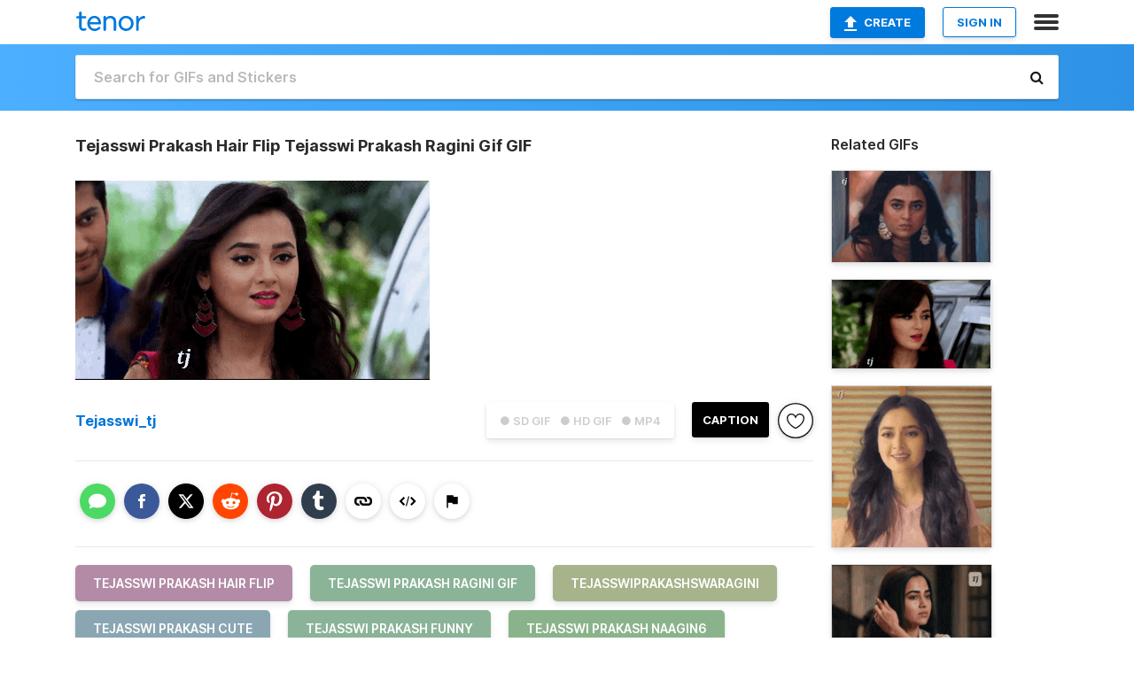

--- FILE ---
content_type: text/html; charset=utf-8
request_url: https://tenor.com/view/tejasswi-prakash-hair-flip-tejasswi-prakash-ragini-gif-tejasswiprakashswaragini-tejasswi-prakash-cute-tejasswi-prakash-funny-gif-26878963
body_size: 17492
content:
<!DOCTYPE html>
<html lang="en" dir="ltr"><head><script id="data" type="text/x-cache" nonce="NmM4YTY4YWQtMjY5Zi00MzBlLWJjZGEtMjY3NjcwM2EzNzIz">[base64]</script><title class="dynamic">Tejasswi Prakash Hair Flip Tejasswi Prakash Ragini Gif GIF - Tejasswi Prakash Hair Flip Tejasswi Prakash Ragini GIF TEJASSWIPRAKASHSWARAGINI - Discover &amp; Share GIFs</title><link class="dynamic" rel="canonical" href="https://tenor.com/view/tejasswi-prakash-hair-flip-tejasswi-prakash-ragini-gif-tejasswiprakashswaragini-tejasswi-prakash-cute-tejasswi-prakash-funny-gif-26878963"><meta class="dynamic" name="keywords" content="Tejasswi Prakash Hair Flip,Tejasswi Prakash Ragini GIF,TEJASSWIPRAKASHSWARAGINI,Tejasswi Prakash Cute,Tejasswi Prakash Funny,Tejasswi Prakash Naagin6,naagin6,Tejasswi Prakash Gif,Tejasswi Swaragini,Bigboss Tejasswi Prakash,Bigboss Tejasswi,bigboss15,Khatron Ke Khiladi Tejasswi,Khatron Ke Khiladi,Tejasswi Prakash Shy,Shy Anime Girl,Shy Gif,gif,animated gif,gifs,meme"><meta class="dynamic" name="description" content="The perfect Tejasswi Prakash Hair Flip Tejasswi Prakash Ragini GIF TEJASSWIPRAKASHSWARAGINI Animated GIF for your conversation. Discover and Share the best GIFs on Tenor."><meta class="dynamic" name="twitter:title" content="Tejasswi Prakash Hair Flip Tejasswi Prakash Ragini Gif GIF - Tejasswi Prakash Hair Flip Tejasswi Prakash Ragini GIF TEJASSWIPRAKASHSWARAGINI - Discover &amp; Share GIFs"><meta class="dynamic" name="twitter:description" content="The perfect Tejasswi Prakash Hair Flip Tejasswi Prakash Ragini GIF TEJASSWIPRAKASHSWARAGINI Animated GIF for your conversation. Discover and Share the best GIFs on Tenor."><meta class="dynamic" name="twitter:site" content="@gifkeyboard"><meta class="dynamic" name="twitter:app:name:iphone" content="GIF Keyboard"><meta class="dynamic" name="twitter:app:name:ipad" content="GIF Keyboard"><meta class="dynamic" name="twitter:app:name:googleplay" content="GIF Keyboard"><meta class="dynamic" name="twitter:app:id:iphone" content="917932200"><meta class="dynamic" name="twitter:app:id:ipad" content="917932200"><meta class="dynamic" name="twitter:app:id:googleplay" content="com.riffsy.FBMGIFApp"><meta class="dynamic" property="al:ios:app_name" content="GIF Keyboard"><meta class="dynamic" property="al:ios:app_store_id" content="917932200"><meta class="dynamic" property="al:android:package" content="com.riffsy.FBMGIFApp"><meta class="dynamic" property="al:android:app_name" content="GIF Keyboard"><meta class="dynamic" property="fb:app_id" content="374882289330575"><meta class="dynamic" property="og:site_name" content="Tenor"><meta class="dynamic" property="og:title" content="Tejasswi Prakash Hair Flip Tejasswi Prakash Ragini Gif GIF - Tejasswi Prakash Hair Flip Tejasswi Prakash Ragini GIF TEJASSWIPRAKASHSWARAGINI - Discover &amp; Share GIFs"><meta class="dynamic" name="apple-itunes-app" content="app-id=917932200,app-argument=https://tenor.com/view/tejasswi-prakash-hair-flip-tejasswi-prakash-ragini-gif-tejasswiprakashswaragini-tejasswi-prakash-cute-tejasswi-prakash-funny-gif-26878963"><meta class="dynamic" name="twitter:app:url:iphone" content="riffsykeyboard://riff/4235777369064086173"><meta class="dynamic" name="twitter:app:url:ipad" content="riffsykeyboard://riff/4235777369064086173"><meta class="dynamic" name="twitter:app:url:googleplay" content="riffsy://gifs/4235777369064086173"><meta class="dynamic" property="al:ios:url" content="riffsykeyboard://riff/4235777369064086173"><meta class="dynamic" property="al:android:url" content="riffsy://gifs/4235777369064086173"><link class="dynamic" rel="alternate" href="ios-app://917932200/riffsykeyboard/riff/4235777369064086173"><link class="dynamic" rel="alternate" href="android-app://com.riffsy.FBMGIFApp/riffsy/gifs/4235777369064086173"><meta class="dynamic" name="twitter:image" content="https://media1.tenor.com/m/OsiBEza0Gp0AAAAC/tejasswi-prakash-hair-flip-tejasswi-prakash-ragini-gif.gif"><meta class="dynamic" name="twitter:card" content="player"><meta class="dynamic" name="twitter:player" content="undefined?playertype=card"><meta class="dynamic" name="twitter:player:width" content="498"><meta class="dynamic" name="twitter:player:height" content="280"><meta class="dynamic" name="twitter:player:stream" content="https://media.tenor.com/OsiBEza0Gp0AAAPo/tejasswi-prakash-hair-flip-tejasswi-prakash-ragini-gif.mp4"><meta class="dynamic" name="twitter:player:stream:content_type" content="video/mp4"><link class="dynamic" rel="alternate" type="application/json+oembed" title="GIF oEmbed Profile" href="https://tenor.com/oembed?url=https%3A%2F%2Ftenor.com%2Fview%2Ftejasswi-prakash-hair-flip-tejasswi-prakash-ragini-gif-tejasswiprakashswaragini-tejasswi-prakash-cute-tejasswi-prakash-funny-gif-26878963"><link class="dynamic" rel="alternate" type="text/xml+oembed" title="GIF oEmbed Profile" href="https://tenor.com/oembed?url=https%3A%2F%2Ftenor.com%2Fview%2Ftejasswi-prakash-hair-flip-tejasswi-prakash-ragini-gif-tejasswiprakashswaragini-tejasswi-prakash-cute-tejasswi-prakash-funny-gif-26878963&amp;format=xml"><link rel="image_src" href="https://media1.tenor.com/m/OsiBEza0Gp0AAAAC/tejasswi-prakash-hair-flip-tejasswi-prakash-ragini-gif.gif"><meta class="dynamic" property="og:url" content="https://media1.tenor.com/m/OsiBEza0Gp0AAAAC/tejasswi-prakash-hair-flip-tejasswi-prakash-ragini-gif.gif"><meta class="dynamic" property="og:description" content="Click to view the GIF"><meta class="dynamic" property="og:type" content="video.other"><meta class="dynamic" property="og:image" content="https://media1.tenor.com/m/OsiBEza0Gp0AAAAC/tejasswi-prakash-hair-flip-tejasswi-prakash-ragini-gif.gif"><meta class="dynamic" property="og:image:type" content="image/gif"><meta class="dynamic" property="og:image:width" content="498"><meta class="dynamic" property="og:image:height" content="280"><meta class="dynamic" property="og:video" content="https://media.tenor.com/OsiBEza0Gp0AAAPo/tejasswi-prakash-hair-flip-tejasswi-prakash-ragini-gif.mp4"><meta class="dynamic" property="og:video:secure_url" content="https://media.tenor.com/OsiBEza0Gp0AAAPo/tejasswi-prakash-hair-flip-tejasswi-prakash-ragini-gif.mp4"><meta class="dynamic" property="og:video:type" content="video/mp4"><meta class="dynamic" property="og:video:width" content="640"><meta class="dynamic" property="og:video:height" content="360"><meta class="dynamic" property="og:video" content="https://media.tenor.com/OsiBEza0Gp0AAAPs/tejasswi-prakash-hair-flip-tejasswi-prakash-ragini-gif.webm"><meta class="dynamic" property="og:video:secure_url" content="https://media.tenor.com/OsiBEza0Gp0AAAPs/tejasswi-prakash-hair-flip-tejasswi-prakash-ragini-gif.webm"><meta class="dynamic" property="og:video:type" content="video/webm"><meta class="dynamic" property="og:video:width" content="640"><meta class="dynamic" property="og:video:height" content="360"><script class="dynamic" type="application/ld+json">{"@context":"http:\u002F\u002Fschema.org","@type":"Article","author":"Tejasswi_tj","creator":"Tejasswi_tj","headline":"Tejasswi Prakash Hair Flip Tejasswi Prakash Ragini Gif GIF - Tejasswi Prakash Hair Flip Tejasswi Prakash Ragini GIF TEJASSWIPRAKASHSWARAGINI - Discover & Share GIFs","name":"Tejasswi Prakash Hair Flip Tejasswi Prakash Ragini Gif GIF - Tejasswi Prakash Hair Flip Tejasswi Prakash Ragini GIF TEJASSWIPRAKASHSWARAGINI - Discover & Share GIFs","url":"https:\u002F\u002Ftenor.com\u002Fview\u002Ftejasswi-prakash-hair-flip-tejasswi-prakash-ragini-gif-tejasswiprakashswaragini-tejasswi-prakash-cute-tejasswi-prakash-funny-gif-26878963","mainEntityOfPage":"https:\u002F\u002Ftenor.com\u002Fview\u002Ftejasswi-prakash-hair-flip-tejasswi-prakash-ragini-gif-tejasswiprakashswaragini-tejasswi-prakash-cute-tejasswi-prakash-funny-gif-26878963","keywords":"Tejasswi Prakash Hair Flip,Tejasswi Prakash Ragini GIF,TEJASSWIPRAKASHSWARAGINI,Tejasswi Prakash Cute,Tejasswi Prakash Funny,Tejasswi Prakash Naagin6,naagin6,Tejasswi Prakash Gif,Tejasswi Swaragini,Bigboss Tejasswi Prakash,Bigboss Tejasswi,bigboss15,Khatron Ke Khiladi Tejasswi,Khatron Ke Khiladi,Tejasswi Prakash Shy,Shy Anime Girl,Shy Gif,gif,animated gif,gifs,meme","dateModified":"2022-10-07T16:46:25.287Z","datePublished":"2022-10-07T16:46:25.287Z","publisher":{"@context":"http:\u002F\u002Fschema.org","@type":"Organization","name":"Tenor","logo":{"@type":"ImageObject","url":"https:\u002F\u002Ftenor.com\u002Fassets\u002Fimg\u002Ftenor-app-icon.png"},"sameAs":["https:\u002F\u002Ftwitter.com\u002Fgifkeyboard","https:\u002F\u002Fwww.facebook.com\u002Ftenorapp\u002F","https:\u002F\u002Fwww.linkedin.com\u002Fcompany\u002Ftenorinc\u002F"]},"image":{"@context":"http:\u002F\u002Fschema.org","@type":"ImageObject","author":"Tejasswi_tj","creator":"Tejasswi_tj","name":"Tejasswi Prakash Hair Flip Tejasswi Prakash Ragini Gif GIF - Tejasswi Prakash Hair Flip Tejasswi Prakash Ragini GIF TEJASSWIPRAKASHSWARAGINI - Discover & Share GIFs","keywords":"Tejasswi Prakash Hair Flip,Tejasswi Prakash Ragini GIF,TEJASSWIPRAKASHSWARAGINI,Tejasswi Prakash Cute,Tejasswi Prakash Funny,Tejasswi Prakash Naagin6,naagin6,Tejasswi Prakash Gif,Tejasswi Swaragini,Bigboss Tejasswi Prakash,Bigboss Tejasswi,bigboss15,Khatron Ke Khiladi Tejasswi,Khatron Ke Khiladi,Tejasswi Prakash Shy,Shy Anime Girl,Shy Gif,gif,animated gif,gifs,meme","description":"The perfect Tejasswi Prakash Hair Flip Tejasswi Prakash Ragini GIF TEJASSWIPRAKASHSWARAGINI Animated GIF for your conversation. Discover and Share the best GIFs on Tenor.","url":"https:\u002F\u002Ftenor.com\u002Fview\u002Ftejasswi-prakash-hair-flip-tejasswi-prakash-ragini-gif-tejasswiprakashswaragini-tejasswi-prakash-cute-tejasswi-prakash-funny-gif-26878963","contentUrl":"https:\u002F\u002Fmedia1.tenor.com\u002Fm\u002FOsiBEza0Gp0AAAAC\u002Ftejasswi-prakash-hair-flip-tejasswi-prakash-ragini-gif.gif","thumbnailUrl":"https:\u002F\u002Fmedia.tenor.com\u002FOsiBEza0Gp0AAAAe\u002Ftejasswi-prakash-hair-flip-tejasswi-prakash-ragini-gif.png","width":498,"height":280,"dateCreated":"2022-10-07T16:46:25.287Z","uploadDate":"2022-10-07T16:46:25.287Z","representativeOfPage":true},"video":{"@context":"http:\u002F\u002Fschema.org","@type":"VideoObject","author":"Tejasswi_tj","creator":"Tejasswi_tj","name":"Tejasswi Prakash Hair Flip Tejasswi Prakash Ragini Gif GIF - Tejasswi Prakash Hair Flip Tejasswi Prakash Ragini GIF TEJASSWIPRAKASHSWARAGINI - Discover & Share GIFs","keywords":"Tejasswi Prakash Hair Flip,Tejasswi Prakash Ragini GIF,TEJASSWIPRAKASHSWARAGINI,Tejasswi Prakash Cute,Tejasswi Prakash Funny,Tejasswi Prakash Naagin6,naagin6,Tejasswi Prakash Gif,Tejasswi Swaragini,Bigboss Tejasswi Prakash,Bigboss Tejasswi,bigboss15,Khatron Ke Khiladi Tejasswi,Khatron Ke Khiladi,Tejasswi Prakash Shy,Shy Anime Girl,Shy Gif,gif,animated gif,gifs,meme","description":"The perfect Tejasswi Prakash Hair Flip Tejasswi Prakash Ragini GIF TEJASSWIPRAKASHSWARAGINI Animated GIF for your conversation. Discover and Share the best GIFs on Tenor.","url":"https:\u002F\u002Ftenor.com\u002Fview\u002Ftejasswi-prakash-hair-flip-tejasswi-prakash-ragini-gif-tejasswiprakashswaragini-tejasswi-prakash-cute-tejasswi-prakash-funny-gif-26878963","contentUrl":"https:\u002F\u002Fmedia.tenor.com\u002FOsiBEza0Gp0AAAPo\u002Ftejasswi-prakash-hair-flip-tejasswi-prakash-ragini-gif.mp4","thumbnailUrl":"https:\u002F\u002Fmedia.tenor.com\u002FOsiBEza0Gp0AAAAe\u002Ftejasswi-prakash-hair-flip-tejasswi-prakash-ragini-gif.png","width":640,"height":360,"dateCreated":"2022-10-07T16:46:25.287Z","uploadDate":"2022-10-07T16:46:25.287Z","duration":"PT0M3S"}}</script><link rel="preconnect" href="https://www.googletagmanager.com"><link rel="preconnect" href="https://www.google-analytics.com"><link rel="dns-prefetch" href="//media.tenor.com"><link rel="preconnect" href="https://media.tenor.com"><link rel="stylesheet" type="text/css" href="/assets/dist/main.min.css?release=r260116-1-master-85a2"><meta charset="UTF-8"><meta name="viewport" content="width=device-width, initial-scale=1"><link rel="manifest" href="/assets/manifest.json"><link rel="shortcut icon" type="image/png" href="/assets/img/favicon/favicon-16x16.png"><link rel="apple-touch-icon" sizes="57x57" href="/assets/img/favicon/apple-touch-icon-57x57.png"><link rel="apple-touch-icon" sizes="60x60" href="/assets/img/favicon/apple-touch-icon-60x60.png"><link rel="apple-touch-icon" sizes="72x72" href="/assets/img/favicon/apple-touch-icon-72x72.png"><link rel="icon" type="image/png" href="/assets/img/favicon/favicon-16x16.png" sizes="16x16"><link rel="icon" type="image/png" href="/assets/img/favicon/favicon-32x32.png" sizes="32x32"><link rel="search" type="application/opensearchdescription+xml" href="/opensearch.xml" title="Tenor"><link rel="alternate" hreflang="x-default" href="https://tenor.com/view/tejasswi-prakash-hair-flip-tejasswi-prakash-ragini-gif-tejasswiprakashswaragini-tejasswi-prakash-cute-tejasswi-prakash-funny-gif-26878963"><link rel="alternate" hreflang="af" href="https://tenor.com/af/view/tejasswi-prakash-hair-flip-tejasswi-prakash-ragini-gif-tejasswiprakashswaragini-tejasswi-prakash-cute-tejasswi-prakash-funny-gif-26878963"><link rel="alternate" hreflang="am" href="https://tenor.com/am/view/tejasswi-prakash-hair-flip-tejasswi-prakash-ragini-gif-tejasswiprakashswaragini-tejasswi-prakash-cute-tejasswi-prakash-funny-gif-26878963"><link rel="alternate" hreflang="az" href="https://tenor.com/az/view/tejasswi-prakash-hair-flip-tejasswi-prakash-ragini-gif-tejasswiprakashswaragini-tejasswi-prakash-cute-tejasswi-prakash-funny-gif-26878963"><link rel="alternate" hreflang="be" href="https://tenor.com/be/view/tejasswi-prakash-hair-flip-tejasswi-prakash-ragini-gif-tejasswiprakashswaragini-tejasswi-prakash-cute-tejasswi-prakash-funny-gif-26878963"><link rel="alternate" hreflang="bg" href="https://tenor.com/bg/view/tejasswi-prakash-hair-flip-tejasswi-prakash-ragini-gif-tejasswiprakashswaragini-tejasswi-prakash-cute-tejasswi-prakash-funny-gif-26878963"><link rel="alternate" hreflang="bn" href="https://tenor.com/bn/view/tejasswi-prakash-hair-flip-tejasswi-prakash-ragini-gif-tejasswiprakashswaragini-tejasswi-prakash-cute-tejasswi-prakash-funny-gif-26878963"><link rel="alternate" hreflang="bs" href="https://tenor.com/bs/view/tejasswi-prakash-hair-flip-tejasswi-prakash-ragini-gif-tejasswiprakashswaragini-tejasswi-prakash-cute-tejasswi-prakash-funny-gif-26878963"><link rel="alternate" hreflang="ca" href="https://tenor.com/ca/view/tejasswi-prakash-hair-flip-tejasswi-prakash-ragini-gif-tejasswiprakashswaragini-tejasswi-prakash-cute-tejasswi-prakash-funny-gif-26878963"><link rel="alternate" hreflang="cs" href="https://tenor.com/cs/view/tejasswi-prakash-hair-flip-tejasswi-prakash-ragini-gif-tejasswiprakashswaragini-tejasswi-prakash-cute-tejasswi-prakash-funny-gif-26878963"><link rel="alternate" hreflang="da" href="https://tenor.com/da/view/tejasswi-prakash-hair-flip-tejasswi-prakash-ragini-gif-tejasswiprakashswaragini-tejasswi-prakash-cute-tejasswi-prakash-funny-gif-26878963"><link rel="alternate" hreflang="de" href="https://tenor.com/de/view/tejasswi-prakash-hair-flip-tejasswi-prakash-ragini-gif-tejasswiprakashswaragini-tejasswi-prakash-cute-tejasswi-prakash-funny-gif-26878963"><link rel="alternate" hreflang="de-AT" href="https://tenor.com/de-AT/view/tejasswi-prakash-hair-flip-tejasswi-prakash-ragini-gif-tejasswiprakashswaragini-tejasswi-prakash-cute-tejasswi-prakash-funny-gif-26878963"><link rel="alternate" hreflang="de-CH" href="https://tenor.com/de-CH/view/tejasswi-prakash-hair-flip-tejasswi-prakash-ragini-gif-tejasswiprakashswaragini-tejasswi-prakash-cute-tejasswi-prakash-funny-gif-26878963"><link rel="alternate" hreflang="el" href="https://tenor.com/el/view/tejasswi-prakash-hair-flip-tejasswi-prakash-ragini-gif-tejasswiprakashswaragini-tejasswi-prakash-cute-tejasswi-prakash-funny-gif-26878963"><link rel="alternate" hreflang="en-AU" href="https://tenor.com/en-AU/view/tejasswi-prakash-hair-flip-tejasswi-prakash-ragini-gif-tejasswiprakashswaragini-tejasswi-prakash-cute-tejasswi-prakash-funny-gif-26878963"><link rel="alternate" hreflang="en-CA" href="https://tenor.com/en-CA/view/tejasswi-prakash-hair-flip-tejasswi-prakash-ragini-gif-tejasswiprakashswaragini-tejasswi-prakash-cute-tejasswi-prakash-funny-gif-26878963"><link rel="alternate" hreflang="en-GB" href="https://tenor.com/en-GB/view/tejasswi-prakash-hair-flip-tejasswi-prakash-ragini-gif-tejasswiprakashswaragini-tejasswi-prakash-cute-tejasswi-prakash-funny-gif-26878963"><link rel="alternate" hreflang="en-IE" href="https://tenor.com/en-IE/view/tejasswi-prakash-hair-flip-tejasswi-prakash-ragini-gif-tejasswiprakashswaragini-tejasswi-prakash-cute-tejasswi-prakash-funny-gif-26878963"><link rel="alternate" hreflang="en-IN" href="https://tenor.com/en-IN/view/tejasswi-prakash-hair-flip-tejasswi-prakash-ragini-gif-tejasswiprakashswaragini-tejasswi-prakash-cute-tejasswi-prakash-funny-gif-26878963"><link rel="alternate" hreflang="en-NZ" href="https://tenor.com/en-NZ/view/tejasswi-prakash-hair-flip-tejasswi-prakash-ragini-gif-tejasswiprakashswaragini-tejasswi-prakash-cute-tejasswi-prakash-funny-gif-26878963"><link rel="alternate" hreflang="en-SG" href="https://tenor.com/en-SG/view/tejasswi-prakash-hair-flip-tejasswi-prakash-ragini-gif-tejasswiprakashswaragini-tejasswi-prakash-cute-tejasswi-prakash-funny-gif-26878963"><link rel="alternate" hreflang="en-ZA" href="https://tenor.com/en-ZA/view/tejasswi-prakash-hair-flip-tejasswi-prakash-ragini-gif-tejasswiprakashswaragini-tejasswi-prakash-cute-tejasswi-prakash-funny-gif-26878963"><link rel="alternate" hreflang="es" href="https://tenor.com/es/view/tejasswi-prakash-hair-flip-tejasswi-prakash-ragini-gif-tejasswiprakashswaragini-tejasswi-prakash-cute-tejasswi-prakash-funny-gif-26878963"><link rel="alternate" hreflang="es-419" href="https://tenor.com/es-419/view/tejasswi-prakash-hair-flip-tejasswi-prakash-ragini-gif-tejasswiprakashswaragini-tejasswi-prakash-cute-tejasswi-prakash-funny-gif-26878963"><link rel="alternate" hreflang="es-AR" href="https://tenor.com/es-AR/view/tejasswi-prakash-hair-flip-tejasswi-prakash-ragini-gif-tejasswiprakashswaragini-tejasswi-prakash-cute-tejasswi-prakash-funny-gif-26878963"><link rel="alternate" hreflang="es-BO" href="https://tenor.com/es-BO/view/tejasswi-prakash-hair-flip-tejasswi-prakash-ragini-gif-tejasswiprakashswaragini-tejasswi-prakash-cute-tejasswi-prakash-funny-gif-26878963"><link rel="alternate" hreflang="es-CL" href="https://tenor.com/es-CL/view/tejasswi-prakash-hair-flip-tejasswi-prakash-ragini-gif-tejasswiprakashswaragini-tejasswi-prakash-cute-tejasswi-prakash-funny-gif-26878963"><link rel="alternate" hreflang="es-CO" href="https://tenor.com/es-CO/view/tejasswi-prakash-hair-flip-tejasswi-prakash-ragini-gif-tejasswiprakashswaragini-tejasswi-prakash-cute-tejasswi-prakash-funny-gif-26878963"><link rel="alternate" hreflang="es-CR" href="https://tenor.com/es-CR/view/tejasswi-prakash-hair-flip-tejasswi-prakash-ragini-gif-tejasswiprakashswaragini-tejasswi-prakash-cute-tejasswi-prakash-funny-gif-26878963"><link rel="alternate" hreflang="es-DO" href="https://tenor.com/es-DO/view/tejasswi-prakash-hair-flip-tejasswi-prakash-ragini-gif-tejasswiprakashswaragini-tejasswi-prakash-cute-tejasswi-prakash-funny-gif-26878963"><link rel="alternate" hreflang="es-EC" href="https://tenor.com/es-EC/view/tejasswi-prakash-hair-flip-tejasswi-prakash-ragini-gif-tejasswiprakashswaragini-tejasswi-prakash-cute-tejasswi-prakash-funny-gif-26878963"><link rel="alternate" hreflang="es-GT" href="https://tenor.com/es-GT/view/tejasswi-prakash-hair-flip-tejasswi-prakash-ragini-gif-tejasswiprakashswaragini-tejasswi-prakash-cute-tejasswi-prakash-funny-gif-26878963"><link rel="alternate" hreflang="es-HN" href="https://tenor.com/es-HN/view/tejasswi-prakash-hair-flip-tejasswi-prakash-ragini-gif-tejasswiprakashswaragini-tejasswi-prakash-cute-tejasswi-prakash-funny-gif-26878963"><link rel="alternate" hreflang="es-MX" href="https://tenor.com/es-MX/view/tejasswi-prakash-hair-flip-tejasswi-prakash-ragini-gif-tejasswiprakashswaragini-tejasswi-prakash-cute-tejasswi-prakash-funny-gif-26878963"><link rel="alternate" hreflang="es-NI" href="https://tenor.com/es-NI/view/tejasswi-prakash-hair-flip-tejasswi-prakash-ragini-gif-tejasswiprakashswaragini-tejasswi-prakash-cute-tejasswi-prakash-funny-gif-26878963"><link rel="alternate" hreflang="es-PA" href="https://tenor.com/es-PA/view/tejasswi-prakash-hair-flip-tejasswi-prakash-ragini-gif-tejasswiprakashswaragini-tejasswi-prakash-cute-tejasswi-prakash-funny-gif-26878963"><link rel="alternate" hreflang="es-PE" href="https://tenor.com/es-PE/view/tejasswi-prakash-hair-flip-tejasswi-prakash-ragini-gif-tejasswiprakashswaragini-tejasswi-prakash-cute-tejasswi-prakash-funny-gif-26878963"><link rel="alternate" hreflang="es-PR" href="https://tenor.com/es-PR/view/tejasswi-prakash-hair-flip-tejasswi-prakash-ragini-gif-tejasswiprakashswaragini-tejasswi-prakash-cute-tejasswi-prakash-funny-gif-26878963"><link rel="alternate" hreflang="es-PY" href="https://tenor.com/es-PY/view/tejasswi-prakash-hair-flip-tejasswi-prakash-ragini-gif-tejasswiprakashswaragini-tejasswi-prakash-cute-tejasswi-prakash-funny-gif-26878963"><link rel="alternate" hreflang="es-SV" href="https://tenor.com/es-SV/view/tejasswi-prakash-hair-flip-tejasswi-prakash-ragini-gif-tejasswiprakashswaragini-tejasswi-prakash-cute-tejasswi-prakash-funny-gif-26878963"><link rel="alternate" hreflang="es-US" href="https://tenor.com/es-US/view/tejasswi-prakash-hair-flip-tejasswi-prakash-ragini-gif-tejasswiprakashswaragini-tejasswi-prakash-cute-tejasswi-prakash-funny-gif-26878963"><link rel="alternate" hreflang="es-UY" href="https://tenor.com/es-UY/view/tejasswi-prakash-hair-flip-tejasswi-prakash-ragini-gif-tejasswiprakashswaragini-tejasswi-prakash-cute-tejasswi-prakash-funny-gif-26878963"><link rel="alternate" hreflang="es-VE" href="https://tenor.com/es-VE/view/tejasswi-prakash-hair-flip-tejasswi-prakash-ragini-gif-tejasswiprakashswaragini-tejasswi-prakash-cute-tejasswi-prakash-funny-gif-26878963"><link rel="alternate" hreflang="et" href="https://tenor.com/et/view/tejasswi-prakash-hair-flip-tejasswi-prakash-ragini-gif-tejasswiprakashswaragini-tejasswi-prakash-cute-tejasswi-prakash-funny-gif-26878963"><link rel="alternate" hreflang="eu" href="https://tenor.com/eu/view/tejasswi-prakash-hair-flip-tejasswi-prakash-ragini-gif-tejasswiprakashswaragini-tejasswi-prakash-cute-tejasswi-prakash-funny-gif-26878963"><link rel="alternate" hreflang="fi" href="https://tenor.com/fi/view/tejasswi-prakash-hair-flip-tejasswi-prakash-ragini-gif-tejasswiprakashswaragini-tejasswi-prakash-cute-tejasswi-prakash-funny-gif-26878963"><link rel="alternate" hreflang="fil" href="https://tenor.com/fil/view/tejasswi-prakash-hair-flip-tejasswi-prakash-ragini-gif-tejasswiprakashswaragini-tejasswi-prakash-cute-tejasswi-prakash-funny-gif-26878963"><link rel="alternate" hreflang="fr" href="https://tenor.com/fr/view/tejasswi-prakash-hair-flip-tejasswi-prakash-ragini-gif-tejasswiprakashswaragini-tejasswi-prakash-cute-tejasswi-prakash-funny-gif-26878963"><link rel="alternate" hreflang="fr-CA" href="https://tenor.com/fr-CA/view/tejasswi-prakash-hair-flip-tejasswi-prakash-ragini-gif-tejasswiprakashswaragini-tejasswi-prakash-cute-tejasswi-prakash-funny-gif-26878963"><link rel="alternate" hreflang="fr-CH" href="https://tenor.com/fr-CH/view/tejasswi-prakash-hair-flip-tejasswi-prakash-ragini-gif-tejasswiprakashswaragini-tejasswi-prakash-cute-tejasswi-prakash-funny-gif-26878963"><link rel="alternate" hreflang="gl" href="https://tenor.com/gl/view/tejasswi-prakash-hair-flip-tejasswi-prakash-ragini-gif-tejasswiprakashswaragini-tejasswi-prakash-cute-tejasswi-prakash-funny-gif-26878963"><link rel="alternate" hreflang="gu" href="https://tenor.com/gu/view/tejasswi-prakash-hair-flip-tejasswi-prakash-ragini-gif-tejasswiprakashswaragini-tejasswi-prakash-cute-tejasswi-prakash-funny-gif-26878963"><link rel="alternate" hreflang="hi" href="https://tenor.com/hi/view/tejasswi-prakash-hair-flip-tejasswi-prakash-ragini-gif-tejasswiprakashswaragini-tejasswi-prakash-cute-tejasswi-prakash-funny-gif-26878963"><link rel="alternate" hreflang="hr" href="https://tenor.com/hr/view/tejasswi-prakash-hair-flip-tejasswi-prakash-ragini-gif-tejasswiprakashswaragini-tejasswi-prakash-cute-tejasswi-prakash-funny-gif-26878963"><link rel="alternate" hreflang="hu" href="https://tenor.com/hu/view/tejasswi-prakash-hair-flip-tejasswi-prakash-ragini-gif-tejasswiprakashswaragini-tejasswi-prakash-cute-tejasswi-prakash-funny-gif-26878963"><link rel="alternate" hreflang="hy" href="https://tenor.com/hy/view/tejasswi-prakash-hair-flip-tejasswi-prakash-ragini-gif-tejasswiprakashswaragini-tejasswi-prakash-cute-tejasswi-prakash-funny-gif-26878963"><link rel="alternate" hreflang="id" href="https://tenor.com/id/view/tejasswi-prakash-hair-flip-tejasswi-prakash-ragini-gif-tejasswiprakashswaragini-tejasswi-prakash-cute-tejasswi-prakash-funny-gif-26878963"><link rel="alternate" hreflang="is" href="https://tenor.com/is/view/tejasswi-prakash-hair-flip-tejasswi-prakash-ragini-gif-tejasswiprakashswaragini-tejasswi-prakash-cute-tejasswi-prakash-funny-gif-26878963"><link rel="alternate" hreflang="it" href="https://tenor.com/it/view/tejasswi-prakash-hair-flip-tejasswi-prakash-ragini-gif-tejasswiprakashswaragini-tejasswi-prakash-cute-tejasswi-prakash-funny-gif-26878963"><link rel="alternate" hreflang="ja" href="https://tenor.com/ja/view/tejasswi-prakash-hair-flip-tejasswi-prakash-ragini-gif-tejasswiprakashswaragini-tejasswi-prakash-cute-tejasswi-prakash-funny-gif-26878963"><link rel="alternate" hreflang="ka" href="https://tenor.com/ka/view/tejasswi-prakash-hair-flip-tejasswi-prakash-ragini-gif-tejasswiprakashswaragini-tejasswi-prakash-cute-tejasswi-prakash-funny-gif-26878963"><link rel="alternate" hreflang="kk" href="https://tenor.com/kk/view/tejasswi-prakash-hair-flip-tejasswi-prakash-ragini-gif-tejasswiprakashswaragini-tejasswi-prakash-cute-tejasswi-prakash-funny-gif-26878963"><link rel="alternate" hreflang="km" href="https://tenor.com/km/view/tejasswi-prakash-hair-flip-tejasswi-prakash-ragini-gif-tejasswiprakashswaragini-tejasswi-prakash-cute-tejasswi-prakash-funny-gif-26878963"><link rel="alternate" hreflang="kn" href="https://tenor.com/kn/view/tejasswi-prakash-hair-flip-tejasswi-prakash-ragini-gif-tejasswiprakashswaragini-tejasswi-prakash-cute-tejasswi-prakash-funny-gif-26878963"><link rel="alternate" hreflang="ko" href="https://tenor.com/ko/view/tejasswi-prakash-hair-flip-tejasswi-prakash-ragini-gif-tejasswiprakashswaragini-tejasswi-prakash-cute-tejasswi-prakash-funny-gif-26878963"><link rel="alternate" hreflang="ky" href="https://tenor.com/ky/view/tejasswi-prakash-hair-flip-tejasswi-prakash-ragini-gif-tejasswiprakashswaragini-tejasswi-prakash-cute-tejasswi-prakash-funny-gif-26878963"><link rel="alternate" hreflang="lo" href="https://tenor.com/lo/view/tejasswi-prakash-hair-flip-tejasswi-prakash-ragini-gif-tejasswiprakashswaragini-tejasswi-prakash-cute-tejasswi-prakash-funny-gif-26878963"><link rel="alternate" hreflang="lt" href="https://tenor.com/lt/view/tejasswi-prakash-hair-flip-tejasswi-prakash-ragini-gif-tejasswiprakashswaragini-tejasswi-prakash-cute-tejasswi-prakash-funny-gif-26878963"><link rel="alternate" hreflang="lv" href="https://tenor.com/lv/view/tejasswi-prakash-hair-flip-tejasswi-prakash-ragini-gif-tejasswiprakashswaragini-tejasswi-prakash-cute-tejasswi-prakash-funny-gif-26878963"><link rel="alternate" hreflang="mk" href="https://tenor.com/mk/view/tejasswi-prakash-hair-flip-tejasswi-prakash-ragini-gif-tejasswiprakashswaragini-tejasswi-prakash-cute-tejasswi-prakash-funny-gif-26878963"><link rel="alternate" hreflang="ml" href="https://tenor.com/ml/view/tejasswi-prakash-hair-flip-tejasswi-prakash-ragini-gif-tejasswiprakashswaragini-tejasswi-prakash-cute-tejasswi-prakash-funny-gif-26878963"><link rel="alternate" hreflang="mn" href="https://tenor.com/mn/view/tejasswi-prakash-hair-flip-tejasswi-prakash-ragini-gif-tejasswiprakashswaragini-tejasswi-prakash-cute-tejasswi-prakash-funny-gif-26878963"><link rel="alternate" hreflang="mo" href="https://tenor.com/mo/view/tejasswi-prakash-hair-flip-tejasswi-prakash-ragini-gif-tejasswiprakashswaragini-tejasswi-prakash-cute-tejasswi-prakash-funny-gif-26878963"><link rel="alternate" hreflang="mr" href="https://tenor.com/mr/view/tejasswi-prakash-hair-flip-tejasswi-prakash-ragini-gif-tejasswiprakashswaragini-tejasswi-prakash-cute-tejasswi-prakash-funny-gif-26878963"><link rel="alternate" hreflang="ms" href="https://tenor.com/ms/view/tejasswi-prakash-hair-flip-tejasswi-prakash-ragini-gif-tejasswiprakashswaragini-tejasswi-prakash-cute-tejasswi-prakash-funny-gif-26878963"><link rel="alternate" hreflang="my" href="https://tenor.com/my/view/tejasswi-prakash-hair-flip-tejasswi-prakash-ragini-gif-tejasswiprakashswaragini-tejasswi-prakash-cute-tejasswi-prakash-funny-gif-26878963"><link rel="alternate" hreflang="ne" href="https://tenor.com/ne/view/tejasswi-prakash-hair-flip-tejasswi-prakash-ragini-gif-tejasswiprakashswaragini-tejasswi-prakash-cute-tejasswi-prakash-funny-gif-26878963"><link rel="alternate" hreflang="nl" href="https://tenor.com/nl/view/tejasswi-prakash-hair-flip-tejasswi-prakash-ragini-gif-tejasswiprakashswaragini-tejasswi-prakash-cute-tejasswi-prakash-funny-gif-26878963"><link rel="alternate" hreflang="no" href="https://tenor.com/no/view/tejasswi-prakash-hair-flip-tejasswi-prakash-ragini-gif-tejasswiprakashswaragini-tejasswi-prakash-cute-tejasswi-prakash-funny-gif-26878963"><link rel="alternate" hreflang="pa" href="https://tenor.com/pa/view/tejasswi-prakash-hair-flip-tejasswi-prakash-ragini-gif-tejasswiprakashswaragini-tejasswi-prakash-cute-tejasswi-prakash-funny-gif-26878963"><link rel="alternate" hreflang="pl" href="https://tenor.com/pl/view/tejasswi-prakash-hair-flip-tejasswi-prakash-ragini-gif-tejasswiprakashswaragini-tejasswi-prakash-cute-tejasswi-prakash-funny-gif-26878963"><link rel="alternate" hreflang="pt" href="https://tenor.com/pt/view/tejasswi-prakash-hair-flip-tejasswi-prakash-ragini-gif-tejasswiprakashswaragini-tejasswi-prakash-cute-tejasswi-prakash-funny-gif-26878963"><link rel="alternate" hreflang="pt-BR" href="https://tenor.com/pt-BR/view/tejasswi-prakash-hair-flip-tejasswi-prakash-ragini-gif-tejasswiprakashswaragini-tejasswi-prakash-cute-tejasswi-prakash-funny-gif-26878963"><link rel="alternate" hreflang="pt-PT" href="https://tenor.com/pt-PT/view/tejasswi-prakash-hair-flip-tejasswi-prakash-ragini-gif-tejasswiprakashswaragini-tejasswi-prakash-cute-tejasswi-prakash-funny-gif-26878963"><link rel="alternate" hreflang="ro" href="https://tenor.com/ro/view/tejasswi-prakash-hair-flip-tejasswi-prakash-ragini-gif-tejasswiprakashswaragini-tejasswi-prakash-cute-tejasswi-prakash-funny-gif-26878963"><link rel="alternate" hreflang="ru" href="https://tenor.com/ru/view/tejasswi-prakash-hair-flip-tejasswi-prakash-ragini-gif-tejasswiprakashswaragini-tejasswi-prakash-cute-tejasswi-prakash-funny-gif-26878963"><link rel="alternate" hreflang="si" href="https://tenor.com/si/view/tejasswi-prakash-hair-flip-tejasswi-prakash-ragini-gif-tejasswiprakashswaragini-tejasswi-prakash-cute-tejasswi-prakash-funny-gif-26878963"><link rel="alternate" hreflang="sk" href="https://tenor.com/sk/view/tejasswi-prakash-hair-flip-tejasswi-prakash-ragini-gif-tejasswiprakashswaragini-tejasswi-prakash-cute-tejasswi-prakash-funny-gif-26878963"><link rel="alternate" hreflang="sl" href="https://tenor.com/sl/view/tejasswi-prakash-hair-flip-tejasswi-prakash-ragini-gif-tejasswiprakashswaragini-tejasswi-prakash-cute-tejasswi-prakash-funny-gif-26878963"><link rel="alternate" hreflang="sq" href="https://tenor.com/sq/view/tejasswi-prakash-hair-flip-tejasswi-prakash-ragini-gif-tejasswiprakashswaragini-tejasswi-prakash-cute-tejasswi-prakash-funny-gif-26878963"><link rel="alternate" hreflang="sr" href="https://tenor.com/sr/view/tejasswi-prakash-hair-flip-tejasswi-prakash-ragini-gif-tejasswiprakashswaragini-tejasswi-prakash-cute-tejasswi-prakash-funny-gif-26878963"><link rel="alternate" hreflang="sr-Latn" href="https://tenor.com/sr-Latn/view/tejasswi-prakash-hair-flip-tejasswi-prakash-ragini-gif-tejasswiprakashswaragini-tejasswi-prakash-cute-tejasswi-prakash-funny-gif-26878963"><link rel="alternate" hreflang="sv" href="https://tenor.com/sv/view/tejasswi-prakash-hair-flip-tejasswi-prakash-ragini-gif-tejasswiprakashswaragini-tejasswi-prakash-cute-tejasswi-prakash-funny-gif-26878963"><link rel="alternate" hreflang="sw" href="https://tenor.com/sw/view/tejasswi-prakash-hair-flip-tejasswi-prakash-ragini-gif-tejasswiprakashswaragini-tejasswi-prakash-cute-tejasswi-prakash-funny-gif-26878963"><link rel="alternate" hreflang="ta" href="https://tenor.com/ta/view/tejasswi-prakash-hair-flip-tejasswi-prakash-ragini-gif-tejasswiprakashswaragini-tejasswi-prakash-cute-tejasswi-prakash-funny-gif-26878963"><link rel="alternate" hreflang="te" href="https://tenor.com/te/view/tejasswi-prakash-hair-flip-tejasswi-prakash-ragini-gif-tejasswiprakashswaragini-tejasswi-prakash-cute-tejasswi-prakash-funny-gif-26878963"><link rel="alternate" hreflang="th" href="https://tenor.com/th/view/tejasswi-prakash-hair-flip-tejasswi-prakash-ragini-gif-tejasswiprakashswaragini-tejasswi-prakash-cute-tejasswi-prakash-funny-gif-26878963"><link rel="alternate" hreflang="tl" href="https://tenor.com/tl/view/tejasswi-prakash-hair-flip-tejasswi-prakash-ragini-gif-tejasswiprakashswaragini-tejasswi-prakash-cute-tejasswi-prakash-funny-gif-26878963"><link rel="alternate" hreflang="tr" href="https://tenor.com/tr/view/tejasswi-prakash-hair-flip-tejasswi-prakash-ragini-gif-tejasswiprakashswaragini-tejasswi-prakash-cute-tejasswi-prakash-funny-gif-26878963"><link rel="alternate" hreflang="uk" href="https://tenor.com/uk/view/tejasswi-prakash-hair-flip-tejasswi-prakash-ragini-gif-tejasswiprakashswaragini-tejasswi-prakash-cute-tejasswi-prakash-funny-gif-26878963"><link rel="alternate" hreflang="uz" href="https://tenor.com/uz/view/tejasswi-prakash-hair-flip-tejasswi-prakash-ragini-gif-tejasswiprakashswaragini-tejasswi-prakash-cute-tejasswi-prakash-funny-gif-26878963"><link rel="alternate" hreflang="vi" href="https://tenor.com/vi/view/tejasswi-prakash-hair-flip-tejasswi-prakash-ragini-gif-tejasswiprakashswaragini-tejasswi-prakash-cute-tejasswi-prakash-funny-gif-26878963"><link rel="alternate" hreflang="zh-CN" href="https://tenor.com/zh-CN/view/tejasswi-prakash-hair-flip-tejasswi-prakash-ragini-gif-tejasswiprakashswaragini-tejasswi-prakash-cute-tejasswi-prakash-funny-gif-26878963"><link rel="alternate" hreflang="zh-HK" href="https://tenor.com/zh-HK/view/tejasswi-prakash-hair-flip-tejasswi-prakash-ragini-gif-tejasswiprakashswaragini-tejasswi-prakash-cute-tejasswi-prakash-funny-gif-26878963"><link rel="alternate" hreflang="zh-TW" href="https://tenor.com/zh-TW/view/tejasswi-prakash-hair-flip-tejasswi-prakash-ragini-gif-tejasswiprakashswaragini-tejasswi-prakash-cute-tejasswi-prakash-funny-gif-26878963"><link rel="alternate" hreflang="zu" href="https://tenor.com/zu/view/tejasswi-prakash-hair-flip-tejasswi-prakash-ragini-gif-tejasswiprakashswaragini-tejasswi-prakash-cute-tejasswi-prakash-funny-gif-26878963"></head><body><script async type="text/javascript" src="/assets/dist/main.min.js?release=r260116-1-master-85a2" fetchpriority="high"></script><div id="root"><div class="BaseApp"><div class="Banner TOSBanner hidden"><div class="container"><span class="iconfont-remove" aria-hidden="true"></span>We&#039;ve updated our <span class="linkElements"><a href="/legal-terms" rel="noopener">Terms of Service</a> and <a href="https://policies.google.com/privacy?hl=en" rel="noopener">Privacy Policy</a></span>. By continuing you agree to Tenor&#039;s <span class="linkElements"><a href="/legal-terms" rel="noopener">Terms of Service</a> and <a href="https://policies.google.com/privacy?hl=en" rel="noopener">Privacy Policy</a></span>.</div></div><div class="Banner LanguageBanner hidden"><div class="container"><span class="iconfont-remove" aria-hidden="true"></span><div>Tenor.com has been translated based on your browser&#039;s language setting. If you want to change the language, click <span class="linkElements"><button>here</button></span>.</div></div></div><nav class="NavBar"><div class="container"><span itemscope itemtype="http://schema.org/Organization"><a class="navbar-brand" itemProp="url" href="/"><img src="/assets/img/tenor-logo.svg" width="80" height="22" alt="Tenor logo" itemprop="logo"></a></span><div class="nav-buttons"><div class="account-buttons"><a class="button upload-button" href="/gif-maker?utm_source=nav-bar&amp;utm_medium=internal&amp;utm_campaign=gif-maker-entrypoints"><img src="/assets/icons/upload-icon.svg" width="14" height="17" alt="Upload icon">Create</a><button class="white-button">SIGN IN</button></div><span class=" ToggleMenu"><span class="menu-button navicon-button x ToggleMenu-button"><div class="navicon"></div></span><div class="animated NavMenu"><div class="section"><div class="header">Products</div><ul><li><a href="https://apps.apple.com/app/apple-store/id917932200?pt=39040802&amp;ct=NavGifKeyboard&amp;mt=8" rel="noopener">GIF Keyboard</a></li><li><a href="https://play.google.com/store/apps/details?id=com.riffsy.FBMGIFApp" rel="noopener">Android</a></li><li><a href="/contentpartners">Content Partners</a></li></ul></div><div class="section"><div class="header">Explore</div><ul><li><button>Language</button></li><li><a href="/reactions">Reaction GIFs</a></li><li><a href="/explore">Explore GIFs</a></li></ul></div><div class="section"><div class="header">Company</div><ul><li><a href="/press">Press</a></li><li><a href="https://blog.tenor.com/" rel="noopener">Blog</a></li><li><a href="https://support.google.com/tenor" rel="noopener">FAQ</a></li><li><a href="/legal-terms">Terms and Privacy</a></li><li><a href="/assets/dist/licenses.txt" rel="noopener">Website Licenses</a></li><li><a href="https://support.google.com/tenor/gethelp?hl=en" rel="noopener">Contact Us</a></li></ul></div><div class="section"><div class="header">API</div><ul><li><a href="/gifapi" rel="noopener">Tenor GIF API</a></li><li><a href="https://developers.google.com/tenor/guides/endpoints" rel="noopener">GIF API Documentation</a></li></ul></div></div></span></div></div></nav><div class="TopBarComponent TopSearchBar"><div class="TopBar"><div class="container"><a class="navbar-brand" itemProp="url" href="/"><img src="/assets/img/tenor-logo-white.svg" width="80" height="22" alt="Tenor logo" itemprop="logo"></a><div class="search-bar-wrapper"><form class="SearchBar"><input name="q" value="" placeholder="Search for GIFs and Stickers" autocomplete="off"><span class="iconfont-search" aria-hidden="true"></span></form></div></div></div></div><div class="GifPage container page"><!--!--><div class="main-container"><h1 style="margin-bottom:30px;">Tejasswi Prakash Hair Flip Tejasswi Prakash Ragini Gif GIF</h1><div class="single-view-container" itemscope itemtype="http://schema.org/Article"><meta itemprop="url" content="https://tenor.com/view/tejasswi-prakash-hair-flip-tejasswi-prakash-ragini-gif-tejasswiprakashswaragini-tejasswi-prakash-cute-tejasswi-prakash-funny-gif-26878963"><meta itemprop="mainEntityOfPage" content="https://tenor.com/view/tejasswi-prakash-hair-flip-tejasswi-prakash-ragini-gif-tejasswiprakashswaragini-tejasswi-prakash-cute-tejasswi-prakash-funny-gif-26878963"><meta itemprop="keywords" content="Tejasswi Prakash Hair Flip,Tejasswi Prakash Ragini GIF,TEJASSWIPRAKASHSWARAGINI,Tejasswi Prakash Cute,Tejasswi Prakash Funny,Tejasswi Prakash Naagin6,naagin6,Tejasswi Prakash Gif,Tejasswi Swaragini,Bigboss Tejasswi Prakash,Bigboss Tejasswi,bigboss15,Khatron Ke Khiladi Tejasswi,Khatron Ke Khiladi,Tejasswi Prakash Shy,Shy Anime Girl,Shy Gif,gif,animated gif,gifs,meme"><meta itemprop="dateModified" content="2022-10-07T16:46:25.287Z"><meta itemprop="datePublished" content="2022-10-07T16:46:25.287Z"><meta itemprop="author" content="Tejasswi_tj"><meta itemprop="creator" content="Tejasswi_tj"><meta itemprop="headline" content="Tejasswi Prakash Hair Flip Tejasswi Prakash Ragini Gif GIF - Tejasswi Prakash Hair Flip Tejasswi Prakash Ragini GIF TEJASSWIPRAKASHSWARAGINI - Discover &amp; Share GIFs"><meta itemprop="name" content="Tejasswi Prakash Hair Flip Tejasswi Prakash Ragini Gif GIF - Tejasswi Prakash Hair Flip Tejasswi Prakash Ragini GIF TEJASSWIPRAKASHSWARAGINI - Discover &amp; Share GIFs"><span class="hide" itemprop="publisher" itemscope itemtype="http://schema.org/Organization"><meta itemprop="name" content="Tenor"><meta itemprop="logo" content="https://tenor.com/assets/img/tenor-app-icon.png"></span><div><div id="single-gif-container"><div itemprop="image" itemscope itemtype="http://schema.org/ImageObject"><meta itemprop="keywords" content="Tejasswi Prakash Hair Flip,Tejasswi Prakash Ragini GIF,TEJASSWIPRAKASHSWARAGINI,Tejasswi Prakash Cute,Tejasswi Prakash Funny,Tejasswi Prakash Naagin6,naagin6,Tejasswi Prakash Gif,Tejasswi Swaragini,Bigboss Tejasswi Prakash,Bigboss Tejasswi,bigboss15,Khatron Ke Khiladi Tejasswi,Khatron Ke Khiladi,Tejasswi Prakash Shy,Shy Anime Girl,Shy Gif,gif,animated gif,gifs,meme"><meta itemprop="dateCreated" content="2022-10-07T16:46:25.287Z"><meta itemprop="uploadDate" content="2022-10-07T16:46:25.287Z"><meta itemprop="author" content="Tejasswi_tj"><meta itemprop="creator" content="Tejasswi_tj"><meta itemprop="embedUrl"><meta itemprop="representativeOfPage" content="true"><meta itemprop="url" content="https://tenor.com/view/tejasswi-prakash-hair-flip-tejasswi-prakash-ragini-gif-tejasswiprakashswaragini-tejasswi-prakash-cute-tejasswi-prakash-funny-gif-26878963"><meta itemprop="duration" content="PT0M3S"><meta itemprop="contentUrl" content="https://media1.tenor.com/m/OsiBEza0Gp0AAAAC/tejasswi-prakash-hair-flip-tejasswi-prakash-ragini-gif.gif"><meta itemprop="width" content="498"><meta itemprop="height" content="280"><div class="Gif" style="width:400px;height:225px;"><img src="https://media1.tenor.com/m/OsiBEza0Gp0AAAAd/tejasswi-prakash-hair-flip-tejasswi-prakash-ragini-gif.gif" width="400" height="225" alt="a close up of a woman &#039;s face with the letters tj on the bottom right" style="max-width:400px;min-height:;" fetchpriority="high"></div></div></div></div></div><div class="gif-details-container"><div class="gif-actions"><div class="extra-controls"><div class="QualityToggle"><button class="" disabled> ● SD GIF </button><button class="" disabled> ● HD GIF </button><button class="" disabled> ● MP4 </button></div><a class="caption-gif-button" href="/gif-maker?caption_item_id=4235777369064086173&amp;utm_source=gif-caption&amp;utm_medium=internal&amp;utm_campaign=gif-maker-entrypoints">CAPTION</a><span class="GifFavButton FavButton" aria-hidden="true"></span></div><div class="profile-info"><a rel="author" href="/users/tejasswi_tj"><div class="ProfileImage" style="background-image:url(&quot;https://c.tenor.com/3/sQ5aZ0m5GbMAAAfQ/tenor.png&quot;);"> </div></a><a class="author-username" rel="author" href="/users/tejasswi_tj">Tejasswi_tj</a><span></span></div></div><div class="gif-details share-buttons"><a class="ShareIcon" href="https://apps.apple.com/app/apple-store/id917932200?pt=39040802&amp;ct=iMessageItemView&amp;mt=8" rel="noopener"><div class="Tooltip"><span class="content">Share to iMessage.</span></div><img src="/assets/img/icons/imessage.svg" alt="iMessage icon"></a><a class="ShareIcon" href="https://www.facebook.com/sharer/sharer.php?u=https%3A%2F%2Ftenor.com%2Fview%2Ftejasswi-prakash-hair-flip-tejasswi-prakash-ragini-gif-tejasswiprakashswaragini-tejasswi-prakash-cute-tejasswi-prakash-funny-gif-26878963%3Futm_source%3Dshare-button%26utm_medium%3DSocial%26utm_content%3Dfacebook" rel="noopener"><div class="Tooltip"><span class="content">Share to Facebook.</span></div><img src="/assets/img/icons/facebook.svg" alt="Facebook icon"></a><a class="ShareIcon" href="https://twitter.com/share?url=https%3A%2F%2Ftenor.com%2Fview%2Ftejasswi-prakash-hair-flip-tejasswi-prakash-ragini-gif-tejasswiprakashswaragini-tejasswi-prakash-cute-tejasswi-prakash-funny-gif-26878963%3Futm_source%3Dshare-button%26utm_medium%3DSocial%26utm_content%3Dtwitter&amp;via=gifkeyboard&amp;hashtags=Tejasswi Prakash Hair Flip,Tejasswi Prakash Ragini GIF,TEJASSWIPRAKASHSWARAGINI" rel="noopener"><div class="Tooltip"><span class="content">Share to Twitter.</span></div><img src="/assets/img/icons/twitter.svg" alt="Twitter icon"></a><a class="ShareIcon" href="https://www.reddit.com/submit?url=https%3A%2F%2Ftenor.com%2Fview%2Ftejasswi-prakash-hair-flip-tejasswi-prakash-ragini-gif-tejasswiprakashswaragini-tejasswi-prakash-cute-tejasswi-prakash-funny-gif-26878963%3Futm_source%3Dshare-button%26utm_medium%3DSocial%26utm_content%3Dreddit&amp;title=Tejasswi%20Prakash%20Hair%20Flip%20Tejasswi%20Prakash%20Ragini%20Gif%20GIF%20-%20Tejasswi%20Prakash%20Hair%20Flip%20Tejasswi%20Prakash%20Ragini%20GIF%20TEJASSWIPRAKASHSWARAGINI%20-%20Discover%20%26%20Share%20GIFs" rel="noopener"><div class="Tooltip"><span class="content">Share to Reddit.</span></div><img src="/assets/img/icons/reddit.svg" alt="Reddit icon"></a><a class="ShareIcon" href="https://pinterest.com/pin/create/bookmarklet/?media=https%3A%2F%2Fmedia1.tenor.com%2Fm%2FOsiBEza0Gp0AAAAC%2Ftejasswi-prakash-hair-flip-tejasswi-prakash-ragini-gif.gif&amp;url=https%3A%2F%2Ftenor.com%2Fview%2Ftejasswi-prakash-hair-flip-tejasswi-prakash-ragini-gif-tejasswiprakashswaragini-tejasswi-prakash-cute-tejasswi-prakash-funny-gif-26878963%3Futm_source%3Dshare-button%26utm_medium%3DSocial%26utm_content%3Dpinterest&amp;is_video=false&amp;description=Tejasswi%20Prakash%20Hair%20Flip%20Tejasswi%20Prakash%20Ragini%20Gif%20GIF%20-%20Tejasswi%20Prakash%20Hair%20Flip%20Tejasswi%20Prakash%20Ragini%20GIF%20TEJASSWIPRAKASHSWARAGINI%20-%20Discover%20%26%20Share%20GIFs" rel="noopener"><div class="Tooltip"><span class="content">Share to Pinterest.</span></div><img src="/assets/img/icons/pinterest.svg" alt="Pinterest icon"></a><a class="ShareIcon" href="https://www.tumblr.com/share?v=3&amp;u=https%3A%2F%2Ftenor.com%2Fview%2Ftejasswi-prakash-hair-flip-tejasswi-prakash-ragini-gif-tejasswiprakashswaragini-tejasswi-prakash-cute-tejasswi-prakash-funny-gif-26878963%3Futm_source%3Dshare-button%26utm_medium%3DSocial%26utm_content%3Dtumblr&amp;t=Tejasswi%20Prakash%20Hair%20Flip%20Tejasswi%20Prakash%20Ragini%20Gif%20GIF%20-%20Tejasswi%20Prakash%20Hair%20Flip%20Tejasswi%20Prakash%20Ragini%20GIF%20TEJASSWIPRAKASHSWARAGINI%20-%20Discover%20%26%20Share%20GIFs&amp;tags=Tejasswi Prakash Hair Flip,Tejasswi Prakash Ragini GIF,TEJASSWIPRAKASHSWARAGINI" rel="noopener"><div class="Tooltip"><span class="content">Share to Tumblr.</span></div><img src="/assets/img/icons/tumblr.svg" alt="Tumblr icon"></a><span class="ShareIcon"><div class="Tooltip"><span class="content">Copy link to clipboard.</span></div><img src="/assets/img/icons/link.svg" alt="link icon" data-clipboard-text="https://tenor.com/bYWBP.gif"></span><span class="ShareIcon"><div class="Tooltip"><span class="content">Copy embed to clipboard.</span></div><img src="/assets/img/icons/embed.svg" alt="embed icon" data-clipboard-text="&lt;div class=&quot;tenor-gif-embed&quot; data-postid=&quot;26878963&quot; data-share-method=&quot;host&quot; data-aspect-ratio=&quot;1.77778&quot; data-width=&quot;100%&quot;&gt;&lt;a href=&quot;https://tenor.com/view/tejasswi-prakash-hair-flip-tejasswi-prakash-ragini-gif-tejasswiprakashswaragini-tejasswi-prakash-cute-tejasswi-prakash-funny-gif-26878963&quot;&gt;Tejasswi Prakash Hair Flip Tejasswi Prakash Ragini Gif GIF&lt;/a&gt;from &lt;a href=&quot;https://tenor.com/search/tejasswi+prakash+hair+flip-gifs&quot;&gt;Tejasswi Prakash Hair Flip GIFs&lt;/a&gt;&lt;/div&gt; &lt;script type=&quot;text/javascript&quot; async src=&quot;https://tenor.com/embed.js&quot;&gt;&lt;/script&gt;"></span><span class="FlagIcon"><div class="Tooltip"><span class="content">Report</span></div><img src="/assets/img/icons/flag.svg" alt="flag icon"></span></div><ul class="tag-list" style="width:100%;"><li><a href="/search/tejasswi-prakash-hair-flip-gifs"><div class="RelatedTag" style="background-color:#B38BA6;">Tejasswi Prakash Hair Flip</div></a></li><li><a href="/search/tejasswi-prakash-ragini-gif-gifs"><div class="RelatedTag" style="background-color:#8BB398;">Tejasswi Prakash Ragini GIF</div></a></li><li><a href="/search/tejasswiprakashswaragini-gifs"><div class="RelatedTag" style="background-color:#A6B38B;">TEJASSWIPRAKASHSWARAGINI</div></a></li><li><a href="/search/tejasswi-prakash-cute-gifs"><div class="RelatedTag" style="background-color:#8BA6B3;">Tejasswi Prakash Cute</div></a></li><li><a href="/search/tejasswi-prakash-funny-gifs"><div class="RelatedTag" style="background-color:#8BB398;">Tejasswi Prakash Funny</div></a></li><li><a href="/search/tejasswi-prakash-naagin6-gifs"><div class="RelatedTag" style="background-color:#8BB38B;">Tejasswi Prakash Naagin6</div></a></li><li><a href="/search/naagin6-gifs"><div class="RelatedTag" style="background-color:#A68BB3;">naagin6</div></a></li><li><a href="/search/tejasswi-prakash-gif-gifs"><div class="RelatedTag" style="background-color:#8BB3B3;">Tejasswi Prakash Gif</div></a></li><li><a href="/search/tejasswi-swaragini-gifs"><div class="RelatedTag" style="background-color:#8BB38B;">Tejasswi Swaragini</div></a></li><li><a href="/search/bigboss-tejasswi-prakash-gifs"><div class="RelatedTag" style="background-color:#8BB3A6;">Bigboss Tejasswi Prakash</div></a></li><li><a href="/search/bigboss-tejasswi-gifs"><div class="RelatedTag" style="background-color:#8BB398;">Bigboss Tejasswi</div></a></li><li><a href="/search/bigboss15-gifs"><div class="RelatedTag" style="background-color:#8BA6B3;">bigboss15</div></a></li><li><a href="/search/khatron-ke-khiladi-tejasswi-gifs"><div class="RelatedTag" style="background-color:#B38BB3;">Khatron Ke Khiladi Tejasswi</div></a></li><li><a href="/search/khatron-ke-khiladi-gifs"><div class="RelatedTag" style="background-color:#B38BB3;">Khatron Ke Khiladi</div></a></li><li><a href="/search/tejasswi-prakash-shy-gifs"><div class="RelatedTag" style="background-color:#8BB398;">Tejasswi Prakash Shy</div></a></li><li><a href="/search/shy-anime-girl-gifs"><div class="RelatedTag" style="background-color:#A6B38B;">Shy Anime Girl</div></a></li><li><a href="/search/shy-gif-gifs"><div class="RelatedTag" style="background-color:#8BA6B3;">Shy Gif</div></a></li></ul><div class="gif-details embed" style="display:block;"><h3>Share URL</h3><div class="Copybox share"><!--!--><input type="text" readonly data-clipboard-text="https://tenor.com/view/tejasswi-prakash-hair-flip-tejasswi-prakash-ragini-gif-tejasswiprakashswaragini-tejasswi-prakash-cute-tejasswi-prakash-funny-gif-26878963" value="https://tenor.com/view/tejasswi-prakash-hair-flip-tejasswi-prakash-ragini-gif-tejasswiprakashswaragini-tejasswi-prakash-cute-tejasswi-prakash-funny-gif-26878963"></div><br><br><h3>Embed</h3><div class="Copybox embed"><!--!--><input type="text" readonly data-clipboard-text="&lt;div class=&quot;tenor-gif-embed&quot; data-postid=&quot;26878963&quot; data-share-method=&quot;host&quot; data-aspect-ratio=&quot;1.77778&quot; data-width=&quot;100%&quot;&gt;&lt;a href=&quot;https://tenor.com/view/tejasswi-prakash-hair-flip-tejasswi-prakash-ragini-gif-tejasswiprakashswaragini-tejasswi-prakash-cute-tejasswi-prakash-funny-gif-26878963&quot;&gt;Tejasswi Prakash Hair Flip Tejasswi Prakash Ragini Gif GIF&lt;/a&gt;from &lt;a href=&quot;https://tenor.com/search/tejasswi+prakash+hair+flip-gifs&quot;&gt;Tejasswi Prakash Hair Flip GIFs&lt;/a&gt;&lt;/div&gt; &lt;script type=&quot;text/javascript&quot; async src=&quot;https://tenor.com/embed.js&quot;&gt;&lt;/script&gt;" value="&lt;div class=&quot;tenor-gif-embed&quot; data-postid=&quot;26878963&quot; data-share-method=&quot;host&quot; data-aspect-ratio=&quot;1.77778&quot; data-width=&quot;100%&quot;&gt;&lt;a href=&quot;https://tenor.com/view/tejasswi-prakash-hair-flip-tejasswi-prakash-ragini-gif-tejasswiprakashswaragini-tejasswi-prakash-cute-tejasswi-prakash-funny-gif-26878963&quot;&gt;Tejasswi Prakash Hair Flip Tejasswi Prakash Ragini Gif GIF&lt;/a&gt;from &lt;a href=&quot;https://tenor.com/search/tejasswi+prakash+hair+flip-gifs&quot;&gt;Tejasswi Prakash Hair Flip GIFs&lt;/a&gt;&lt;/div&gt; &lt;script type=&quot;text/javascript&quot; async src=&quot;https://tenor.com/embed.js&quot;&gt;&lt;/script&gt;"></div></div><div class="gif-details non-mobile-only"><h3>Details</h3><dl><dd>Content Description: a close up of a woman &#039;s face with the letters tj on the bottom right</dd><dd>File Size: 1742KB</dd><dd>Duration: 2.100 sec</dd><dd>Dimensions: 498x280</dd><dd>Created: 10/7/2022, 4:46:25 PM</dd></dl></div></div></div><div class="RelatedGifsContainer"><h3>Related GIFs</h3><div class="UniversalGifList" data-columns="1" style="height:998.2727272727274px;"><div class="column"><figure class="UniversalGifListItem clickable" data-index="0" data-width="220" data-height="126" style="top:0px;"><a href="/view/tejasswi-prakash-prarthna-naagin6tejasswi-prakash-tejasswi-prakash-hair-flip-sneak-out-sneak-peek-tejasswi-gif-27046794"><div class="Gif"><picture><source type="video/mp4" srcset="https://media.tenor.com/e1zoazxZOsAAAAP1/tejasswi-prakash-prarthna-naagin6tejasswi-prakash.mp4 258w"><source media="(max-width:840px)" type="image/webp" srcset="https://media.tenor.com/e1zoazxZOsAAAAA1/tejasswi-prakash-prarthna-naagin6tejasswi-prakash.webp 200w"><img src="https://media.tenor.com/e1zoazxZOsAAAAAM/tejasswi-prakash-prarthna-naagin6tejasswi-prakash.gif" width="180" height="103.0909090909091" alt="a close up of a woman &#039;s face with the letters tj visible" loading="lazy"></picture></div><div class="overlay"></div></a><div class="actions"><span class="GifFavButton FavButton" aria-hidden="true"></span></div><figcaption class="tags"><ul><li><a href="/search/tejasswi-prakash-prarthna-gifs">#Tejasswi-Prakash-Prarthna</a></li></ul></figcaption><!--!--></figure><figure class="UniversalGifListItem clickable" data-index="1" data-width="220" data-height="122" style="top:123.0909090909091px;"><a href="/view/tejasswi-prakash-cute-ragini-tejasswi-prakash-swaragini-swaragini-ragini-ishh-gif-26878973"><div class="Gif"><picture><source type="video/mp4" srcset="https://media.tenor.com/ijdZlUzrkJgAAAP1/tejasswi-prakash-cute-ragini-tejasswi-prakash-swaragini.mp4 320w"><source media="(max-width:840px)" type="image/webp" srcset="https://media.tenor.com/ijdZlUzrkJgAAAA1/tejasswi-prakash-cute-ragini-tejasswi-prakash-swaragini.webp 200w"><img src="https://media.tenor.com/ijdZlUzrkJgAAAAM/tejasswi-prakash-cute-ragini-tejasswi-prakash-swaragini.gif" width="180" height="99.81818181818183" alt="a close up of a woman &#039;s face with the letters tj above her" loading="lazy"></picture></div><div class="overlay"></div></a><div class="actions"><span class="GifFavButton FavButton" aria-hidden="true"></span></div><figcaption class="tags"><ul><li><a href="/search/tejasswi-prakash-cute-gifs">#Tejasswi-Prakash-Cute</a></li></ul></figcaption><!--!--></figure><figure class="UniversalGifListItem clickable" data-index="2" data-width="220" data-height="223" style="top:242.90909090909093px;"><a href="/view/tejasswi-prakash-man-kasturi-re-tejasswi-prakash-hair-flip-tejasswi-prakash-naagin6-naagin6-pratha-gif-26800543"><div class="Gif"><picture><source media="(max-width:840px)" type="video/mp4" srcset="https://media.tenor.com/HEGPV8miMTUAAAP1/tejasswi-prakash-man-kasturi-re-tejasswi-prakash-hair-flip.mp4 166w"><source media="(max-width:840px)" type="image/webp" srcset="https://media.tenor.com/HEGPV8miMTUAAAA1/tejasswi-prakash-man-kasturi-re-tejasswi-prakash-hair-flip.webp 198w"><img src="https://media.tenor.com/HEGPV8miMTUAAAAM/tejasswi-prakash-man-kasturi-re-tejasswi-prakash-hair-flip.gif" width="180" height="182.45454545454547" alt="a woman with long hair is wearing a pink shirt and making a face ." loading="lazy"></picture></div><div class="overlay"></div></a><div class="actions"><span class="GifFavButton FavButton" aria-hidden="true"></span></div><figcaption class="tags"><ul></ul></figcaption><!--!--></figure><figure class="UniversalGifListItem clickable" data-index="3" data-width="220" data-height="124" style="top:445.3636363636364px;"><a href="/view/tejasswiprakash-hair-flip-naagin6tejasswiprakash-naagin-tejasswi-tejasswiprakash-naagin6-naagin6pratha-gif-26190391"><div class="Gif"><picture><source type="video/mp4" srcset="https://media.tenor.com/Px0VfmzonJ4AAAP1/tejasswiprakash-hair-flip-naagin6tejasswiprakash.mp4 258w"><source media="(max-width:840px)" type="image/webp" srcset="https://media.tenor.com/Px0VfmzonJ4AAAA1/tejasswiprakash-hair-flip-naagin6tejasswiprakash.webp 200w"><img src="https://media.tenor.com/Px0VfmzonJ4AAAAM/tejasswiprakash-hair-flip-naagin6tejasswiprakash.gif" width="180" height="101.45454545454547" alt="a close up of a woman &#039;s face with the letters tj on the bottom right" loading="lazy"></picture></div><div class="overlay"></div></a><div class="actions"><span class="GifFavButton FavButton" aria-hidden="true"></span></div><figcaption class="tags"><ul><li><a href="/search/tejasswiprakash-hair-flip-gifs">#Tejasswiprakash-Hair-Flip</a></li></ul></figcaption><!--!--></figure><figure class="UniversalGifListItem clickable" data-index="4" data-width="220" data-height="165" style="top:566.8181818181819px;"><a href="/view/tejasswiprakash-hair-flip-naagin6tejasswiprakash-naagin-tejasswi-tejasswiprakash-naagin-naagin6-gif-26190323"><div class="Gif"><picture><source type="video/mp4" srcset="https://media.tenor.com/igcSAG48khoAAAP1/tejasswiprakash-hair-flip-naagin6tejasswiprakash.mp4 288w"><source media="(max-width:840px)" type="image/webp" srcset="https://media.tenor.com/igcSAG48khoAAAA1/tejasswiprakash-hair-flip-naagin6tejasswiprakash.webp 200w"><img src="https://media.tenor.com/igcSAG48khoAAAAM/tejasswiprakash-hair-flip-naagin6tejasswiprakash.gif" width="180" height="135" alt="a woman wearing a blue and white scarf around her neck with the letters tj on her shoulder" loading="lazy"></picture></div><div class="overlay"></div></a><div class="actions"><span class="GifFavButton FavButton" aria-hidden="true"></span></div><figcaption class="tags"><ul><li><a href="/search/tejasswiprakash-hair-flip-gifs">#Tejasswiprakash-Hair-Flip</a></li></ul></figcaption><!--!--></figure><figure class="UniversalGifListItem clickable" data-index="5" data-width="220" data-height="165" style="top:721.8181818181819px;"><a href="/view/tejasswi-swag-swag-face-swagger-tejasswiprakash-naagin6tejasswi-gif-25679953"><div class="Gif"><picture><source type="video/mp4" srcset="https://media.tenor.com/jPWjS7xZjxkAAAP1/tejasswi-swag-swag-face.mp4 320w"><source media="(max-width:840px)" type="image/webp" srcset="https://media.tenor.com/jPWjS7xZjxkAAAA1/tejasswi-swag-swag-face.webp 200w"><img src="https://media.tenor.com/jPWjS7xZjxkAAAAM/tejasswi-swag-swag-face.gif" width="180" height="135" alt="a woman in a pink saree is sitting on a couch and holding a knife" loading="lazy"></picture></div><div class="overlay"></div></a><div class="actions"><span class="GifFavButton FavButton" aria-hidden="true"></span></div><figcaption class="tags"><ul><li><a href="/search/tejasswi-swag-gifs">#Tejasswi-Swag</a></li><li><a href="/search/swag-face-gifs">#Swag-Face</a></li><li><a href="/search/swagger-gifs">#swagger</a></li></ul></figcaption><!--!--></figure><figure class="UniversalGifListItem clickable" data-index="6" data-width="220" data-height="124" style="top:876.8181818181819px;"><a href="/view/tejasswiprakash-hair-flip-naagin6tejasswiprakash-sad-tejasswi-tejasswiprakash-naagin6-naagin6-gif-26190371"><div class="Gif"><picture><source type="video/mp4" srcset="https://media.tenor.com/ixIbmugxvDwAAAP1/tejasswiprakash-hair-flip-naagin6tejasswiprakash.mp4 320w"><source media="(max-width:840px)" type="image/webp" srcset="https://media.tenor.com/ixIbmugxvDwAAAA1/tejasswiprakash-hair-flip-naagin6tejasswiprakash.webp 200w"><img src="https://media.tenor.com/ixIbmugxvDwAAAAM/tejasswiprakash-hair-flip-naagin6tejasswiprakash.gif" width="180" height="101.45454545454547" alt="a man and a woman are looking at each other with the letters tj in the corner" loading="lazy"></picture></div><div class="overlay"></div></a><div class="actions"><span class="GifFavButton FavButton" aria-hidden="true"></span></div><figcaption class="tags"><ul><li><a href="/search/tejasswiprakash-hair-flip-gifs">#Tejasswiprakash-Hair-Flip</a></li></ul></figcaption><!--!--></figure></div><script type="text/javascript" nonce="NmM4YTY4YWQtMjY5Zi00MzBlLWJjZGEtMjY3NjcwM2EzNzIz">/*! For license information please see inlineMathService.min.js.LICENSE.txt */
(()=>{"use strict";let t=!1,i=!1,e=!1;function s(){t=window.innerWidth<=840,i=/iphone|ipod|ipad/i.test(window.navigator.userAgent)&&!window.MSStream,e=/Chrome/.test(window.navigator.userAgent)}window.addEventListener("resize",function(){s()}),s();const n=Object.freeze({GIF:"gif",MEME:"meme",STICKER:"sticker"});class o{element;staticColumns;showShareCount;isUniversalGifList;DEFAULT_WIDTH;y;containerWidth;numColumns;i;colNum;currentColumnIdx;minBottomY;maxBottomY;columnTailItems;spacing;borderLeft;borderRight;paddingLeft;paddingRight;paddingTop;paddingBottom;constructor({element:t,staticColumns:i,showShareCount:e,isUniversalGifList:s}){this.element=t,this.staticColumns=i,this.showShareCount=e,this.isUniversalGifList=s,this.DEFAULT_WIDTH=1===this.staticColumns?200:400,this.y=0,this.containerWidth=0,this.numColumns=0,this.i=0,this.colNum=0,this.currentColumnIdx=0,this.minBottomY=0,this.maxBottomY=0,this.columnTailItems=[],this.spacing=10,this.borderLeft=0,this.borderRight=0,this.paddingLeft=0,this.paddingRight=0,this.paddingTop=0,this.paddingBottom=0,this.resetVars()}resetVars(){this.y=0,this.spacing=t?10:20;const i=this.element?window.getComputedStyle(this.element):null;for(this.paddingLeft=i?parseInt(i.getPropertyValue("padding-left")):0,this.paddingRight=i?parseInt(i.getPropertyValue("padding-right")):0,this.paddingTop=i?parseInt(i.getPropertyValue("padding-top")):0,this.paddingBottom=i?parseInt(i.getPropertyValue("padding-bottom")):0,this.borderLeft=i?parseInt(i.getPropertyValue("border-left-width")):0,this.borderRight=i?parseInt(i.getPropertyValue("border-right-width")):0,this.containerWidth=this.element&&this.element.offsetWidth?this.element.offsetWidth-this.paddingLeft-this.paddingRight-this.borderLeft-this.borderRight:this.DEFAULT_WIDTH,this.staticColumns?this.numColumns=this.staticColumns:this.containerWidth>1100?this.numColumns=4:this.containerWidth>576?this.numColumns=3:this.numColumns=2,this.i=0,this.maxBottomY=0,this.columnTailItems=[],this.colNum=0;this.colNum<this.numColumns;this.colNum++)this.columnTailItems[this.colNum]={bottomY:0,width:0,height:0,y:0,column:this.colNum,index:-1}}getItemDimsAndMediaType(t){return[0,0,""]}updateItem(t,i){}compute(t,i){if(i&&this.resetVars(),!t||0===t.length)return console.info("mathService: no data"),{loaderHeight:0,numColumns:0};let e=0;const s=(this.containerWidth-this.numColumns*this.spacing)/this.numColumns;let o,h=0,m=0,l="";for(;this.i<t.length;this.i++){for(o=t[this.i],[h,m,l]=this.getItemDimsAndMediaType(o),e=this.isUniversalGifList||l!==n.MEME&&l!==n.STICKER?s/h*m:s,this.currentColumnIdx=0,this.minBottomY=this.columnTailItems[this.currentColumnIdx].bottomY,this.colNum=1;this.colNum<this.numColumns;this.colNum++)this.columnTailItems[this.colNum].bottomY<this.minBottomY&&(this.currentColumnIdx=this.colNum,this.minBottomY=this.columnTailItems[this.currentColumnIdx].bottomY);this.y=this.minBottomY,this.showShareCount&&(this.y+=18),this.columnTailItems[this.currentColumnIdx]={width:s,height:e,y:this.y,bottomY:e+this.y+this.spacing,column:this.currentColumnIdx,index:this.i},this.updateItem(o,this.currentColumnIdx)}for(this.colNum=0;this.colNum<this.numColumns;this.colNum++)this.columnTailItems[this.colNum].bottomY>this.maxBottomY&&(this.maxBottomY=this.columnTailItems[this.colNum].bottomY);return{loaderHeight:this.maxBottomY+this.paddingTop+this.paddingBottom,numColumns:this.numColumns}}}class h extends o{getItemDimsAndMediaType(t){return[parseInt(t.dataset.width||"0"),parseInt(t.dataset.height||"0"),""]}updateItem(t,i){t.dataset.colIndex=i.toString();const e=this.columnTailItems[i],s=t.getElementsByTagName("img")[0];s.setAttribute("width",e.width.toString()),s.setAttribute("height",e.height.toString())}}const m=document.getElementsByClassName("GifList");let l,r,a,d,u,c,g,p,C,I;for(let t=0;t<m.length;t++){l=m[t],r=new h({element:l,staticColumns:parseInt(l.dataset.columns||"0"),showShareCount:!1,isUniversalGifList:!1}),a=l.getElementsByClassName("column"),u=a.length,g=[],p=Array(u).fill(!1),C=0;let i,e,s=0;for(;C<u;)d=a[s],d.children.length?(i=d.children[0],e=parseInt(i.dataset.index||"0"),g[e]=d.removeChild(i)):p[s]||(C++,p[s]=!0),s=(s+1)%u;const n=r.compute(g),o=n.numColumns-u;l.style.height=`${n.loaderHeight}px`;const f=a[a.length-1];if(o<0)for(let t=0;t>o;t--)f.parentNode?.removeChild(f);else if(o>0)for(let t=0;t<o;t++)c=document.createElement("div"),c.className="column",c.style.cssText="top: 0px;",f.parentNode?.insertBefore(c,f.nextSibling);for(a=l.getElementsByClassName("column");g.length;)I=g.shift(),a[parseInt(I.dataset.colIndex||"0")].appendChild(I)}})();
//# sourceMappingURL=/assets/dist/inlineMathService.min.js.map</script></div></div><!--!--></div><div class="ProgressBar" style="height:0;right:100vw;transition:right 2s linear;"></div><div class="DialogContainer"></div></div></div><script id="store-cache" type="text/x-cache" nonce="NmM4YTY4YWQtMjY5Zi00MzBlLWJjZGEtMjY3NjcwM2EzNzIz">{"appConfig":{},"config":{},"tags":{},"gifs":{"byId":{"26878963":{"results":[{"id":"4235777369064086173","legacy_info":{"post_id":"26878963"},"title":"","media_formats":{"tinywebp":{"url":"https:\u002F\u002Fmedia.tenor.com\u002FOsiBEza0Gp0AAAA1\u002Ftejasswi-prakash-hair-flip-tejasswi-prakash-ragini-gif.webp","duration":2.1,"preview":"","dims":[200,114],"size":46022},"gifpreview":{"url":"https:\u002F\u002Fmedia.tenor.com\u002FOsiBEza0Gp0AAAAe\u002Ftejasswi-prakash-hair-flip-tejasswi-prakash-ragini-gif.png","duration":2.1,"preview":"","dims":[640,360],"size":127593},"mp4":{"url":"https:\u002F\u002Fmedia.tenor.com\u002FOsiBEza0Gp0AAAPo\u002Ftejasswi-prakash-hair-flip-tejasswi-prakash-ragini-gif.mp4","duration":2.1,"preview":"","dims":[640,360],"size":740961},"tinymp4":{"url":"https:\u002F\u002Fmedia.tenor.com\u002FOsiBEza0Gp0AAAP1\u002Ftejasswi-prakash-hair-flip-tejasswi-prakash-ragini-gif.mp4","duration":2.1,"preview":"","dims":[320,180],"size":90713},"tinygif":{"url":"https:\u002F\u002Fmedia.tenor.com\u002FOsiBEza0Gp0AAAAM\u002Ftejasswi-prakash-hair-flip-tejasswi-prakash-ragini-gif.gif","duration":2.1,"preview":"","dims":[220,124],"size":154682},"gif":{"url":"https:\u002F\u002Fmedia1.tenor.com\u002Fm\u002FOsiBEza0Gp0AAAAC\u002Ftejasswi-prakash-hair-flip-tejasswi-prakash-ragini-gif.gif","duration":2.1,"preview":"","dims":[498,280],"size":1783200},"webp_transparent":{"url":"https:\u002F\u002Fmedia.tenor.com\u002FOsiBEza0Gp0AAAAl\u002Ftejasswi-prakash-hair-flip-tejasswi-prakash-ragini-gif.webp","duration":2.1,"preview":"","dims":[498,281],"size":160074},"tinywebp_transparent":{"url":"https:\u002F\u002Fmedia.tenor.com\u002FOsiBEza0Gp0AAAAm\u002Ftejasswi-prakash-hair-flip-tejasswi-prakash-ragini-gif.webp","duration":2.1,"preview":"","dims":[200,113],"size":44832},"webp":{"url":"https:\u002F\u002Fmedia.tenor.com\u002FOsiBEza0Gp0AAAAx\u002Ftejasswi-prakash-hair-flip-tejasswi-prakash-ragini-gif.webp","duration":2.1,"preview":"","dims":[498,280],"size":167266},"webm":{"url":"https:\u002F\u002Fmedia.tenor.com\u002FOsiBEza0Gp0AAAPs\u002Ftejasswi-prakash-hair-flip-tejasswi-prakash-ragini-gif.webm","duration":2.1,"preview":"","dims":[640,360],"size":54341},"mediumgif":{"url":"https:\u002F\u002Fmedia1.tenor.com\u002Fm\u002FOsiBEza0Gp0AAAAd\u002Ftejasswi-prakash-hair-flip-tejasswi-prakash-ragini-gif.gif","duration":2.1,"preview":"","dims":[640,360],"size":1567847}},"bg_color":"","created":1665161185.287836,"content_description":"a close up of a woman 's face with the letters tj on the bottom right","h1_title":"Tejasswi Prakash Hair Flip Tejasswi Prakash Ragini Gif GIF","long_title":"Tejasswi Prakash Hair Flip Tejasswi Prakash Ragini Gif GIF - Tejasswi Prakash Hair Flip Tejasswi Prakash Ragini Gif Tejasswiprakashswaragini GIFs","embed":"\u003Cdiv class=\"tenor-gif-embed\" data-postid=\"26878963\" data-share-method=\"host\" data-aspect-ratio=\"1.77778\" data-width=\"100%\"\u003E\u003Ca href=\"https:\u002F\u002Ftenor.com\u002Fview\u002Ftejasswi-prakash-hair-flip-tejasswi-prakash-ragini-gif-tejasswiprakashswaragini-tejasswi-prakash-cute-tejasswi-prakash-funny-gif-26878963\"\u003ETejasswi Prakash Hair Flip Tejasswi Prakash Ragini Gif GIF\u003C\u002Fa\u003Efrom \u003Ca href=\"https:\u002F\u002Ftenor.com\u002Fsearch\u002Ftejasswi+prakash+hair+flip-gifs\"\u003ETejasswi Prakash Hair Flip GIFs\u003C\u002Fa\u003E\u003C\u002Fdiv\u003E \u003Cscript type=\"text\u002Fjavascript\" async src=\"https:\u002F\u002Ftenor.com\u002Fembed.js\"\u003E\u003C\u002Fscript\u003E","itemurl":"https:\u002F\u002Ftenor.com\u002Fview\u002Ftejasswi-prakash-hair-flip-tejasswi-prakash-ragini-gif-tejasswiprakashswaragini-tejasswi-prakash-cute-tejasswi-prakash-funny-gif-26878963","url":"https:\u002F\u002Ftenor.com\u002FbYWBP.gif","tags":["Tejasswi Prakash Hair Flip","Tejasswi Prakash Ragini GIF","TEJASSWIPRAKASHSWARAGINI","Tejasswi Prakash Cute","Tejasswi Prakash Funny","Tejasswi Prakash Naagin6","naagin6","Tejasswi Prakash Gif","Tejasswi Swaragini","Bigboss Tejasswi Prakash","Bigboss Tejasswi","bigboss15","Khatron Ke Khiladi Tejasswi","Khatron Ke Khiladi","Tejasswi Prakash Shy","Shy Anime Girl","Shy Gif"],"flags":[],"user":{"username":"Tejasswi_tj","partnername":"","url":"https:\u002F\u002Ftenor.com\u002Fusers\u002FTejasswi_tj","tagline":"","userid":"11182708","profile_id":"6225196914907510267","avatars":{"32":"https:\u002F\u002Fc.tenor.com\u002F3\u002FsQ5aZ0m5GbMAAAfQ\u002Ftenor.png","75":"https:\u002F\u002Fc.tenor.com\u002F3\u002FsQ5aZ0m5GbMAAAfR\u002Ftenor.png","128":"https:\u002F\u002Fc.tenor.com\u002F3\u002FsQ5aZ0m5GbMAAAfS\u002Ftenor.png","256":"https:\u002F\u002Fc.tenor.com\u002F3\u002FsQ5aZ0m5GbMAAAfT\u002Ftenor.png"},"usertype":"user","partnerbanner":{},"partnercategories":[],"partnerlinks":[],"flags":[]},"hasaudio":false,"source_id":"","shares":210,"policy_status":"POLICY_STATUS_UNSPECIFIED","index":0}],"promise":{},"loaded":true,"pending":false}},"related":{"26878963":{"results":[{"id":"4235777369064086173","legacy_info":{"post_id":"26878963"},"title":"","media_formats":{"webp_transparent":{"url":"https:\u002F\u002Fmedia.tenor.com\u002FOsiBEza0Gp0AAAAl\u002Ftejasswi-prakash-hair-flip-tejasswi-prakash-ragini-gif.webp","duration":2.1,"preview":"","dims":[498,281],"size":160074},"tinywebp":{"url":"https:\u002F\u002Fmedia.tenor.com\u002FOsiBEza0Gp0AAAA1\u002Ftejasswi-prakash-hair-flip-tejasswi-prakash-ragini-gif.webp","duration":2.1,"preview":"","dims":[200,114],"size":46022},"tinywebp_transparent":{"url":"https:\u002F\u002Fmedia.tenor.com\u002FOsiBEza0Gp0AAAAm\u002Ftejasswi-prakash-hair-flip-tejasswi-prakash-ragini-gif.webp","duration":2.1,"preview":"","dims":[200,113],"size":44832},"webm":{"url":"https:\u002F\u002Fmedia.tenor.com\u002FOsiBEza0Gp0AAAPs\u002Ftejasswi-prakash-hair-flip-tejasswi-prakash-ragini-gif.webm","duration":2.1,"preview":"","dims":[640,360],"size":54341},"webp":{"url":"https:\u002F\u002Fmedia.tenor.com\u002FOsiBEza0Gp0AAAAx\u002Ftejasswi-prakash-hair-flip-tejasswi-prakash-ragini-gif.webp","duration":2.1,"preview":"","dims":[498,280],"size":167266},"mediumgif":{"url":"https:\u002F\u002Fmedia1.tenor.com\u002Fm\u002FOsiBEza0Gp0AAAAd\u002Ftejasswi-prakash-hair-flip-tejasswi-prakash-ragini-gif.gif","duration":2.1,"preview":"","dims":[640,360],"size":1567847},"mp4":{"url":"https:\u002F\u002Fmedia.tenor.com\u002FOsiBEza0Gp0AAAPo\u002Ftejasswi-prakash-hair-flip-tejasswi-prakash-ragini-gif.mp4","duration":2.1,"preview":"","dims":[640,360],"size":740961},"gif":{"url":"https:\u002F\u002Fmedia1.tenor.com\u002Fm\u002FOsiBEza0Gp0AAAAC\u002Ftejasswi-prakash-hair-flip-tejasswi-prakash-ragini-gif.gif","duration":2.1,"preview":"","dims":[498,280],"size":1783200},"tinygif":{"url":"https:\u002F\u002Fmedia.tenor.com\u002FOsiBEza0Gp0AAAAM\u002Ftejasswi-prakash-hair-flip-tejasswi-prakash-ragini-gif.gif","duration":2.1,"preview":"","dims":[220,124],"size":154682},"tinymp4":{"url":"https:\u002F\u002Fmedia.tenor.com\u002FOsiBEza0Gp0AAAP1\u002Ftejasswi-prakash-hair-flip-tejasswi-prakash-ragini-gif.mp4","duration":2.1,"preview":"","dims":[320,180],"size":90713},"gifpreview":{"url":"https:\u002F\u002Fmedia.tenor.com\u002FOsiBEza0Gp0AAAAe\u002Ftejasswi-prakash-hair-flip-tejasswi-prakash-ragini-gif.png","duration":2.1,"preview":"","dims":[640,360],"size":127593}},"bg_color":"","created":1665161185.287836,"content_description":"a close up of a woman 's face with the letters tj on the bottom right","h1_title":"Tejasswi Prakash Hair Flip Tejasswi Prakash Ragini Gif GIF","long_title":"Tejasswi Prakash Hair Flip Tejasswi Prakash Ragini Gif GIF - Tejasswi Prakash Hair Flip Tejasswi Prakash Ragini Gif Tejasswiprakashswaragini GIFs","embed":"\u003Cdiv class=\"tenor-gif-embed\" data-postid=\"26878963\" data-share-method=\"host\" data-aspect-ratio=\"1.77778\" data-width=\"100%\"\u003E\u003Ca href=\"https:\u002F\u002Ftenor.com\u002Fview\u002Ftejasswi-prakash-hair-flip-tejasswi-prakash-ragini-gif-tejasswiprakashswaragini-tejasswi-prakash-cute-tejasswi-prakash-funny-gif-26878963\"\u003ETejasswi Prakash Hair Flip Tejasswi Prakash Ragini Gif GIF\u003C\u002Fa\u003Efrom \u003Ca href=\"https:\u002F\u002Ftenor.com\u002Fsearch\u002Ftejasswi+prakash+hair+flip-gifs\"\u003ETejasswi Prakash Hair Flip GIFs\u003C\u002Fa\u003E\u003C\u002Fdiv\u003E \u003Cscript type=\"text\u002Fjavascript\" async src=\"https:\u002F\u002Ftenor.com\u002Fembed.js\"\u003E\u003C\u002Fscript\u003E","itemurl":"https:\u002F\u002Ftenor.com\u002Fview\u002Ftejasswi-prakash-hair-flip-tejasswi-prakash-ragini-gif-tejasswiprakashswaragini-tejasswi-prakash-cute-tejasswi-prakash-funny-gif-26878963","url":"https:\u002F\u002Ftenor.com\u002FbYWBP.gif","tags":["Tejasswi Prakash Hair Flip","Tejasswi Prakash Ragini GIF","TEJASSWIPRAKASHSWARAGINI","Tejasswi Prakash Cute","Tejasswi Prakash Funny","Tejasswi Prakash Naagin6","naagin6","Tejasswi Prakash Gif","Tejasswi Swaragini","Bigboss Tejasswi Prakash","Bigboss Tejasswi","bigboss15","Khatron Ke Khiladi Tejasswi","Khatron Ke Khiladi","Tejasswi Prakash Shy","Shy Anime Girl","Shy Gif"],"flags":[],"user":{"username":"Tejasswi_tj","partnername":"","url":"https:\u002F\u002Ftenor.com\u002Fusers\u002FTejasswi_tj","tagline":"","userid":"11182708","profile_id":"6225196914907510267","avatars":{"32":"https:\u002F\u002Fc.tenor.com\u002F3\u002FsQ5aZ0m5GbMAAAfQ\u002Ftenor.png","75":"https:\u002F\u002Fc.tenor.com\u002F3\u002FsQ5aZ0m5GbMAAAfR\u002Ftenor.png","128":"https:\u002F\u002Fc.tenor.com\u002F3\u002FsQ5aZ0m5GbMAAAfS\u002Ftenor.png","256":"https:\u002F\u002Fc.tenor.com\u002F3\u002FsQ5aZ0m5GbMAAAfT\u002Ftenor.png"},"usertype":"user","partnerbanner":{},"partnercategories":[],"partnerlinks":[],"flags":[]},"hasaudio":false,"source_id":"","shares":210,"policy_status":"POLICY_STATUS_UNSPECIFIED","index":0},{"id":"8889235311794141888","legacy_info":{"post_id":"27046794"},"title":"","media_formats":{"webp_transparent":{"url":"https:\u002F\u002Fmedia.tenor.com\u002Fe1zoazxZOsAAAAAl\u002Ftejasswi-prakash-prarthna-naagin6tejasswi-prakash.webp","duration":3.2,"preview":"","dims":[498,285],"size":207040},"mediumgif":{"url":"https:\u002F\u002Fmedia1.tenor.com\u002Fm\u002Fe1zoazxZOsAAAAAd\u002Ftejasswi-prakash-prarthna-naagin6tejasswi-prakash.gif","duration":3.2,"preview":"","dims":[640,366],"size":3315676},"mp4":{"url":"https:\u002F\u002Fmedia.tenor.com\u002Fe1zoazxZOsAAAAPo\u002Ftejasswi-prakash-prarthna-naagin6tejasswi-prakash.mp4","duration":3.2,"preview":"","dims":[640,366],"size":1023991},"tinygif":{"url":"https:\u002F\u002Fmedia.tenor.com\u002Fe1zoazxZOsAAAAAM\u002Ftejasswi-prakash-prarthna-naagin6tejasswi-prakash.gif","duration":3.2,"preview":"","dims":[220,126],"size":345502},"tinymp4":{"url":"https:\u002F\u002Fmedia.tenor.com\u002Fe1zoazxZOsAAAAP1\u002Ftejasswi-prakash-prarthna-naagin6tejasswi-prakash.mp4","duration":3.2,"preview":"","dims":[258,148],"size":124869},"gifpreview":{"url":"https:\u002F\u002Fmedia.tenor.com\u002Fe1zoazxZOsAAAAAe\u002Ftejasswi-prakash-prarthna-naagin6tejasswi-prakash.png","duration":3.2,"preview":"","dims":[640,366],"size":89146},"webm":{"url":"https:\u002F\u002Fmedia.tenor.com\u002Fe1zoazxZOsAAAAPs\u002Ftejasswi-prakash-prarthna-naagin6tejasswi-prakash.webm","duration":3.2,"preview":"","dims":[640,366],"size":103974},"tinywebp_transparent":{"url":"https:\u002F\u002Fmedia.tenor.com\u002Fe1zoazxZOsAAAAAm\u002Ftejasswi-prakash-prarthna-naagin6tejasswi-prakash.webp","duration":3.2,"preview":"","dims":[200,115],"size":64568},"tinywebp":{"url":"https:\u002F\u002Fmedia.tenor.com\u002Fe1zoazxZOsAAAAA1\u002Ftejasswi-prakash-prarthna-naagin6tejasswi-prakash.webp","duration":3.2,"preview":"","dims":[200,116],"size":64624},"webp":{"url":"https:\u002F\u002Fmedia.tenor.com\u002Fe1zoazxZOsAAAAAx\u002Ftejasswi-prakash-prarthna-naagin6tejasswi-prakash.webp","duration":3.2,"preview":"","dims":[498,285],"size":215170},"gif":{"url":"https:\u002F\u002Fmedia1.tenor.com\u002Fm\u002Fe1zoazxZOsAAAAAC\u002Ftejasswi-prakash-prarthna-naagin6tejasswi-prakash.gif","duration":3.2,"preview":"","dims":[498,284],"size":3921412}},"bg_color":"","created":1667647603.884788,"content_description":"a close up of a woman 's face with the letters tj visible","h1_title":"Tejasswi Prakash Prarthna Naagin6tejasswi Prakash GIF","long_title":"Tejasswi Prakash Prarthna Naagin6tejasswi Prakash GIF - Tejasswi Prakash Prarthna Naagin6tejasswi Prakash Tejasswi Prakash Hair Flip GIFs","embed":"\u003Cdiv class=\"tenor-gif-embed\" data-postid=\"27046794\" data-share-method=\"host\" data-aspect-ratio=\"1.74863\" data-width=\"100%\"\u003E\u003Ca href=\"https:\u002F\u002Ftenor.com\u002Fview\u002Ftejasswi-prakash-prarthna-naagin6tejasswi-prakash-tejasswi-prakash-hair-flip-sneak-out-sneak-peek-tejasswi-gif-27046794\"\u003ETejasswi Prakash Prarthna Naagin6tejasswi Prakash GIF\u003C\u002Fa\u003Efrom \u003Ca href=\"https:\u002F\u002Ftenor.com\u002Fsearch\u002Ftejasswi+prakash+prarthna-gifs\"\u003ETejasswi Prakash Prarthna GIFs\u003C\u002Fa\u003E\u003C\u002Fdiv\u003E \u003Cscript type=\"text\u002Fjavascript\" async src=\"https:\u002F\u002Ftenor.com\u002Fembed.js\"\u003E\u003C\u002Fscript\u003E","itemurl":"https:\u002F\u002Ftenor.com\u002Fview\u002Ftejasswi-prakash-prarthna-naagin6tejasswi-prakash-tejasswi-prakash-hair-flip-sneak-out-sneak-peek-tejasswi-gif-27046794","url":"https:\u002F\u002Ftenor.com\u002FbZEgM.gif","tags":["Tejasswi Prakash Prarthna","Naagin6Tejasswi Prakash","Tejasswi Prakash Hair Flip","Sneak Out","Sneak Peek Tejasswi","Bigboss Tejasswi","Tejasswi Prakash Funny","Tejasswi Prakash Cute","Naagin Tejasswi","Naagin6Pratha","Naagin6Kiara","bigboss","naagin","Khatron Ke Khiladi Tejasswi","Tejasswi Prakash Hi","Sneaking Out Tejasswi"],"flags":[],"user":{"username":"Tejasswi_tj","partnername":"","url":"https:\u002F\u002Ftenor.com\u002Fusers\u002FTejasswi_tj","tagline":"","userid":"11182708","profile_id":"6225196914907510267","avatars":{"32":"https:\u002F\u002Fc.tenor.com\u002F3\u002FsQ5aZ0m5GbMAAAfQ\u002Ftenor.png","75":"https:\u002F\u002Fc.tenor.com\u002F3\u002FsQ5aZ0m5GbMAAAfR\u002Ftenor.png","128":"https:\u002F\u002Fc.tenor.com\u002F3\u002FsQ5aZ0m5GbMAAAfS\u002Ftenor.png","256":"https:\u002F\u002Fc.tenor.com\u002F3\u002FsQ5aZ0m5GbMAAAfT\u002Ftenor.png"},"usertype":"user","partnerbanner":{},"partnercategories":[],"partnerlinks":[],"flags":[]},"hasaudio":false,"source_id":"","shares":179,"policy_status":"POLICY_STATUS_UNSPECIFIED","index":1,"details":{"width":180,"height":103.0909090909091,"y":0,"bottomY":123.0909090909091,"column":0,"index":0}},{"id":"9959527598728646808","legacy_info":{"post_id":"26878973"},"title":"","media_formats":{"webp":{"url":"https:\u002F\u002Fmedia.tenor.com\u002FijdZlUzrkJgAAAAx\u002Ftejasswi-prakash-cute-ragini-tejasswi-prakash-swaragini.webp","duration":1.9,"preview":"","dims":[498,277],"size":127312},"tinymp4":{"url":"https:\u002F\u002Fmedia.tenor.com\u002FijdZlUzrkJgAAAP1\u002Ftejasswi-prakash-cute-ragini-tejasswi-prakash-swaragini.mp4","duration":1.9,"preview":"","dims":[320,178],"size":72871},"webm":{"url":"https:\u002F\u002Fmedia.tenor.com\u002FijdZlUzrkJgAAAPs\u002Ftejasswi-prakash-cute-ragini-tejasswi-prakash-swaragini.webm","duration":1.9,"preview":"","dims":[640,356],"size":50183},"webp_transparent":{"url":"https:\u002F\u002Fmedia.tenor.com\u002FijdZlUzrkJgAAAAl\u002Ftejasswi-prakash-cute-ragini-tejasswi-prakash-swaragini.webp","duration":1.9,"preview":"","dims":[498,278],"size":122276},"mediumgif":{"url":"https:\u002F\u002Fmedia1.tenor.com\u002Fm\u002FijdZlUzrkJgAAAAd\u002Ftejasswi-prakash-cute-ragini-tejasswi-prakash-swaragini.gif","duration":1.9,"preview":"","dims":[640,356],"size":1246134},"tinywebp":{"url":"https:\u002F\u002Fmedia.tenor.com\u002FijdZlUzrkJgAAAA1\u002Ftejasswi-prakash-cute-ragini-tejasswi-prakash-swaragini.webp","duration":1.9,"preview":"","dims":[200,112],"size":32322},"tinygif":{"url":"https:\u002F\u002Fmedia.tenor.com\u002FijdZlUzrkJgAAAAM\u002Ftejasswi-prakash-cute-ragini-tejasswi-prakash-swaragini.gif","duration":1.9,"preview":"","dims":[220,122],"size":128180},"gifpreview":{"url":"https:\u002F\u002Fmedia.tenor.com\u002FijdZlUzrkJgAAAAe\u002Ftejasswi-prakash-cute-ragini-tejasswi-prakash-swaragini.png","duration":1.9,"preview":"","dims":[640,356],"size":105997},"tinywebp_transparent":{"url":"https:\u002F\u002Fmedia.tenor.com\u002FijdZlUzrkJgAAAAm\u002Ftejasswi-prakash-cute-ragini-tejasswi-prakash-swaragini.webp","duration":1.9,"preview":"","dims":[200,112],"size":32322},"mp4":{"url":"https:\u002F\u002Fmedia.tenor.com\u002FijdZlUzrkJgAAAPo\u002Ftejasswi-prakash-cute-ragini-tejasswi-prakash-swaragini.mp4","duration":1.9,"preview":"","dims":[640,356],"size":695914},"gif":{"url":"https:\u002F\u002Fmedia1.tenor.com\u002Fm\u002FijdZlUzrkJgAAAAC\u002Ftejasswi-prakash-cute-ragini-tejasswi-prakash-swaragini.gif","duration":1.9,"preview":"","dims":[498,277],"size":1443463}},"bg_color":"","created":1665161452.731481,"content_description":"a close up of a woman 's face with the letters tj above her","h1_title":"Tejasswi Prakash Cute Ragini Tejasswi Prakash Swaragini GIF","long_title":"Tejasswi Prakash Cute Ragini Tejasswi Prakash Swaragini GIF - Tejasswi Prakash Cute Ragini Tejasswi Prakash Swaragini Swaragini GIFs","embed":"\u003Cdiv class=\"tenor-gif-embed\" data-postid=\"26878973\" data-share-method=\"host\" data-aspect-ratio=\"1.79775\" data-width=\"100%\"\u003E\u003Ca href=\"https:\u002F\u002Ftenor.com\u002Fview\u002Ftejasswi-prakash-cute-ragini-tejasswi-prakash-swaragini-swaragini-ragini-ishh-gif-26878973\"\u003ETejasswi Prakash Cute Ragini Tejasswi Prakash Swaragini GIF\u003C\u002Fa\u003Efrom \u003Ca href=\"https:\u002F\u002Ftenor.com\u002Fsearch\u002Ftejasswi+prakash+cute-gifs\"\u003ETejasswi Prakash Cute GIFs\u003C\u002Fa\u003E\u003C\u002Fdiv\u003E \u003Cscript type=\"text\u002Fjavascript\" async src=\"https:\u002F\u002Ftenor.com\u002Fembed.js\"\u003E\u003C\u002Fscript\u003E","itemurl":"https:\u002F\u002Ftenor.com\u002Fview\u002Ftejasswi-prakash-cute-ragini-tejasswi-prakash-swaragini-swaragini-ragini-ishh-gif-26878973","url":"https:\u002F\u002Ftenor.com\u002FbYWBZ.gif","tags":["Tejasswi Prakash Cute","Ragini Tejasswi Prakash Swaragini","swaragini","ragini","ishh","Shy Anime Girl","Shy Girl","Tejasswi Prakash Shy","Bigboss Tejasswi","Naagin6Tejasswi Prakash","Tejasswi Prakash Funny","Tejasswi Prakash Hair Flip","Tejasswi Prakash Swagger","Tejasswi Prakash Swag Walk","Khatron Ke Khiladi Tejasswi","Swaragini Ragini"],"flags":[],"user":{"username":"Tejasswi_tj","partnername":"","url":"https:\u002F\u002Ftenor.com\u002Fusers\u002FTejasswi_tj","tagline":"","userid":"11182708","profile_id":"6225196914907510267","avatars":{"32":"https:\u002F\u002Fc.tenor.com\u002F3\u002FsQ5aZ0m5GbMAAAfQ\u002Ftenor.png","75":"https:\u002F\u002Fc.tenor.com\u002F3\u002FsQ5aZ0m5GbMAAAfR\u002Ftenor.png","128":"https:\u002F\u002Fc.tenor.com\u002F3\u002FsQ5aZ0m5GbMAAAfS\u002Ftenor.png","256":"https:\u002F\u002Fc.tenor.com\u002F3\u002FsQ5aZ0m5GbMAAAfT\u002Ftenor.png"},"usertype":"user","partnerbanner":{},"partnercategories":[],"partnerlinks":[],"flags":[]},"hasaudio":false,"source_id":"","shares":225,"policy_status":"POLICY_STATUS_UNSPECIFIED","index":2,"details":{"width":180,"height":99.81818181818183,"y":123.0909090909091,"bottomY":242.90909090909093,"column":0,"index":1}},{"id":"2036066113755951413","legacy_info":{"post_id":"26800543"},"title":"","media_formats":{"tinymp4":{"url":"https:\u002F\u002Fmedia.tenor.com\u002FHEGPV8miMTUAAAP1\u002Ftejasswi-prakash-man-kasturi-re-tejasswi-prakash-hair-flip.mp4","duration":5.1,"preview":"","dims":[166,168],"size":140835},"tinywebp":{"url":"https:\u002F\u002Fmedia.tenor.com\u002FHEGPV8miMTUAAAA1\u002Ftejasswi-prakash-man-kasturi-re-tejasswi-prakash-hair-flip.webp","duration":5.1,"preview":"","dims":[198,200],"size":138848},"gifpreview":{"url":"https:\u002F\u002Fmedia.tenor.com\u002FHEGPV8miMTUAAAAe\u002Ftejasswi-prakash-man-kasturi-re-tejasswi-prakash-hair-flip.png","duration":5.1,"preview":"","dims":[632,640],"size":163212},"tinywebp_transparent":{"url":"https:\u002F\u002Fmedia.tenor.com\u002FHEGPV8miMTUAAAAm\u002Ftejasswi-prakash-man-kasturi-re-tejasswi-prakash-hair-flip.webp","duration":5.1,"preview":"","dims":[198,200],"size":138848},"mediumgif":{"url":"https:\u002F\u002Fmedia1.tenor.com\u002Fm\u002FHEGPV8miMTUAAAAd\u002Ftejasswi-prakash-man-kasturi-re-tejasswi-prakash-hair-flip.gif","duration":5.1,"preview":"","dims":[632,640],"size":6056393},"mp4":{"url":"https:\u002F\u002Fmedia.tenor.com\u002FHEGPV8miMTUAAAPo\u002Ftejasswi-prakash-man-kasturi-re-tejasswi-prakash-hair-flip.mp4","duration":5.1,"preview":"","dims":[632,640],"size":2606192},"webp":{"url":"https:\u002F\u002Fmedia.tenor.com\u002FHEGPV8miMTUAAAAx\u002Ftejasswi-prakash-man-kasturi-re-tejasswi-prakash-hair-flip.webp","duration":5.1,"preview":"","dims":[492,498],"size":505124},"webp_transparent":{"url":"https:\u002F\u002Fmedia.tenor.com\u002FHEGPV8miMTUAAAAl\u002Ftejasswi-prakash-man-kasturi-re-tejasswi-prakash-hair-flip.webp","duration":5.1,"preview":"","dims":[492,498],"size":492846},"gif":{"url":"https:\u002F\u002Fmedia1.tenor.com\u002Fm\u002FHEGPV8miMTUAAAAC\u002Ftejasswi-prakash-man-kasturi-re-tejasswi-prakash-hair-flip.gif","duration":5.1,"preview":"","dims":[491,498],"size":9444005},"webm":{"url":"https:\u002F\u002Fmedia.tenor.com\u002FHEGPV8miMTUAAAPs\u002Ftejasswi-prakash-man-kasturi-re-tejasswi-prakash-hair-flip.webm","duration":5.1,"preview":"","dims":[632,640],"size":145603},"tinygif":{"url":"https:\u002F\u002Fmedia.tenor.com\u002FHEGPV8miMTUAAAAM\u002Ftejasswi-prakash-man-kasturi-re-tejasswi-prakash-hair-flip.gif","duration":5.1,"preview":"","dims":[220,223],"size":601491}},"bg_color":"","created":1664181311.67573,"content_description":"a woman with long hair is wearing a pink shirt and making a face .","h1_title":"Tejasswi Prakash Man Kasturi Re Tejasswi Prakash Hair Flip GIF","long_title":"Tejasswi Prakash Man Kasturi Re Tejasswi Prakash Hair Flip GIF - Tejasswi Prakash Man Kasturi Re Tejasswi Prakash Hair Flip Tejasswi Prakash Naagin6 GIFs","embed":"\u003Cdiv class=\"tenor-gif-embed\" data-postid=\"26800543\" data-share-method=\"host\" data-aspect-ratio=\"0.9875\" data-width=\"100%\"\u003E\u003Ca href=\"https:\u002F\u002Ftenor.com\u002Fview\u002Ftejasswi-prakash-man-kasturi-re-tejasswi-prakash-hair-flip-tejasswi-prakash-naagin6-naagin6-pratha-gif-26800543\"\u003ETejasswi Prakash Man Kasturi Re Tejasswi Prakash Hair Flip GIF\u003C\u002Fa\u003Efrom \u003Ca href=\"https:\u002F\u002Ftenor.com\u002Fsearch\u002Ftejasswi+prakash+man+kasturi+re-gifs\"\u003ETejasswi Prakash Man Kasturi Re GIFs\u003C\u002Fa\u003E\u003C\u002Fdiv\u003E \u003Cscript type=\"text\u002Fjavascript\" async src=\"https:\u002F\u002Ftenor.com\u002Fembed.js\"\u003E\u003C\u002Fscript\u003E","itemurl":"https:\u002F\u002Ftenor.com\u002Fview\u002Ftejasswi-prakash-man-kasturi-re-tejasswi-prakash-hair-flip-tejasswi-prakash-naagin6-naagin6-pratha-gif-26800543","url":"https:\u002F\u002Ftenor.com\u002FbYCcZ.gif","tags":["Tejasswi Prakash Man Kasturi Re","Tejasswi Prakash Hair Flip","Tejasswi Prakash Naagin6","naagin6","pratha","Naagin6Pratha","Tejasswi Prakash Kiara","Naagin6Kiara","Bigboss Tejasswi Prakash","Tejasswi Prakash Khatron Ke Khiladi","Kkk10Tejasswi","Khatron Ke Khiladi","Tejasswi Prakash Cute"],"flags":[],"user":{"username":"Tejasswi_tj","partnername":"","url":"https:\u002F\u002Ftenor.com\u002Fusers\u002FTejasswi_tj","tagline":"","userid":"11182708","profile_id":"6225196914907510267","avatars":{"32":"https:\u002F\u002Fc.tenor.com\u002F3\u002FsQ5aZ0m5GbMAAAfQ\u002Ftenor.png","75":"https:\u002F\u002Fc.tenor.com\u002F3\u002FsQ5aZ0m5GbMAAAfR\u002Ftenor.png","128":"https:\u002F\u002Fc.tenor.com\u002F3\u002FsQ5aZ0m5GbMAAAfS\u002Ftenor.png","256":"https:\u002F\u002Fc.tenor.com\u002F3\u002FsQ5aZ0m5GbMAAAfT\u002Ftenor.png"},"usertype":"user","partnerbanner":{},"partnercategories":[],"partnerlinks":[],"flags":[]},"hasaudio":false,"source_id":"","shares":173,"policy_status":"POLICY_STATUS_UNSPECIFIED","index":3,"details":{"width":180,"height":182.45454545454547,"y":242.90909090909093,"bottomY":445.3636363636364,"column":0,"index":2}},{"id":"4547814831451315358","legacy_info":{"post_id":"26190391"},"title":"","media_formats":{"tinywebp_transparent":{"url":"https:\u002F\u002Fmedia.tenor.com\u002FPx0VfmzonJ4AAAAm\u002Ftejasswiprakash-hair-flip-naagin6tejasswiprakash.webp","duration":3.8,"preview":"","dims":[200,113],"size":77978},"webp_transparent":{"url":"https:\u002F\u002Fmedia.tenor.com\u002FPx0VfmzonJ4AAAAl\u002Ftejasswiprakash-hair-flip-naagin6tejasswiprakash.webp","duration":3.8,"preview":"","dims":[498,281],"size":238074},"webp":{"url":"https:\u002F\u002Fmedia.tenor.com\u002FPx0VfmzonJ4AAAAx\u002Ftejasswiprakash-hair-flip-naagin6tejasswiprakash.webp","duration":3.8,"preview":"","dims":[498,280],"size":256142},"mp4":{"url":"https:\u002F\u002Fmedia.tenor.com\u002FPx0VfmzonJ4AAAPo\u002Ftejasswiprakash-hair-flip-naagin6tejasswiprakash.mp4","duration":3.8,"preview":"","dims":[640,360],"size":716789},"tinywebp":{"url":"https:\u002F\u002Fmedia.tenor.com\u002FPx0VfmzonJ4AAAA1\u002Ftejasswiprakash-hair-flip-naagin6tejasswiprakash.webp","duration":3.8,"preview":"","dims":[200,114],"size":78780},"tinymp4":{"url":"https:\u002F\u002Fmedia.tenor.com\u002FPx0VfmzonJ4AAAP1\u002Ftejasswiprakash-hair-flip-naagin6tejasswiprakash.mp4","duration":3.8,"preview":"","dims":[258,144],"size":120470},"gif":{"url":"https:\u002F\u002Fmedia1.tenor.com\u002Fm\u002FPx0VfmzonJ4AAAAC\u002Ftejasswiprakash-hair-flip-naagin6tejasswiprakash.gif","duration":3.8,"preview":"","dims":[498,280],"size":4111069},"mediumgif":{"url":"https:\u002F\u002Fmedia1.tenor.com\u002Fm\u002FPx0VfmzonJ4AAAAd\u002Ftejasswiprakash-hair-flip-naagin6tejasswiprakash.gif","duration":3.8,"preview":"","dims":[640,360],"size":2885593},"gifpreview":{"url":"https:\u002F\u002Fmedia.tenor.com\u002FPx0VfmzonJ4AAAAe\u002Ftejasswiprakash-hair-flip-naagin6tejasswiprakash.png","duration":3.8,"preview":"","dims":[640,360],"size":85575},"webm":{"url":"https:\u002F\u002Fmedia.tenor.com\u002FPx0VfmzonJ4AAAPs\u002Ftejasswiprakash-hair-flip-naagin6tejasswiprakash.webm","duration":3.8,"preview":"","dims":[640,360],"size":102450},"tinygif":{"url":"https:\u002F\u002Fmedia.tenor.com\u002FPx0VfmzonJ4AAAAM\u002Ftejasswiprakash-hair-flip-naagin6tejasswiprakash.gif","duration":3.8,"preview":"","dims":[220,124],"size":336832}},"bg_color":"","created":1657634465.75602,"content_description":"a close up of a woman 's face with the letters tj on the bottom right","h1_title":"Tejasswiprakash Hair Flip Naagin6tejasswiprakash GIF","long_title":"Tejasswiprakash Hair Flip Naagin6tejasswiprakash GIF - Tejasswiprakash Hair Flip Naagin6tejasswiprakash Naagin Tejasswi GIFs","embed":"\u003Cdiv class=\"tenor-gif-embed\" data-postid=\"26190391\" data-share-method=\"host\" data-aspect-ratio=\"1.77778\" data-width=\"100%\"\u003E\u003Ca href=\"https:\u002F\u002Ftenor.com\u002Fview\u002Ftejasswiprakash-hair-flip-naagin6tejasswiprakash-naagin-tejasswi-tejasswiprakash-naagin6-naagin6pratha-gif-26190391\"\u003ETejasswiprakash Hair Flip Naagin6tejasswiprakash GIF\u003C\u002Fa\u003Efrom \u003Ca href=\"https:\u002F\u002Ftenor.com\u002Fsearch\u002Ftejasswiprakash+hair+flip-gifs\"\u003ETejasswiprakash Hair Flip GIFs\u003C\u002Fa\u003E\u003C\u002Fdiv\u003E \u003Cscript type=\"text\u002Fjavascript\" async src=\"https:\u002F\u002Ftenor.com\u002Fembed.js\"\u003E\u003C\u002Fscript\u003E","itemurl":"https:\u002F\u002Ftenor.com\u002Fview\u002Ftejasswiprakash-hair-flip-naagin6tejasswiprakash-naagin-tejasswi-tejasswiprakash-naagin6-naagin6pratha-gif-26190391","url":"https:\u002F\u002Ftenor.com\u002FbV3tP.gif","tags":["Tejasswiprakash Hair Flip","Naagin6Tejasswiprakash","Naagin Tejasswi","Tejasswiprakash Naagin6","Naagin6Pratha","pratha","Naagin6","naagin","Cute Tejasswi","Hair Flip Gif"],"flags":[],"user":{"username":"Tejasswi_tj","partnername":"","url":"https:\u002F\u002Ftenor.com\u002Fusers\u002FTejasswi_tj","tagline":"","userid":"11182708","profile_id":"6225196914907510267","avatars":{"32":"https:\u002F\u002Fc.tenor.com\u002F3\u002FsQ5aZ0m5GbMAAAfQ\u002Ftenor.png","75":"https:\u002F\u002Fc.tenor.com\u002F3\u002FsQ5aZ0m5GbMAAAfR\u002Ftenor.png","128":"https:\u002F\u002Fc.tenor.com\u002F3\u002FsQ5aZ0m5GbMAAAfS\u002Ftenor.png","256":"https:\u002F\u002Fc.tenor.com\u002F3\u002FsQ5aZ0m5GbMAAAfT\u002Ftenor.png"},"usertype":"user","partnerbanner":{},"partnercategories":[],"partnerlinks":[],"flags":[]},"hasaudio":false,"source_id":"","shares":141,"policy_status":"POLICY_STATUS_UNSPECIFIED","index":4,"details":{"width":180,"height":101.45454545454547,"y":445.3636363636364,"bottomY":566.8181818181819,"column":0,"index":3}},{"id":"9945938095129793050","legacy_info":{"post_id":"26190323"},"title":"","media_formats":{"webp_transparent":{"url":"https:\u002F\u002Fmedia.tenor.com\u002FigcSAG48khoAAAAl\u002Ftejasswiprakash-hair-flip-naagin6tejasswiprakash.webp","duration":2.4,"preview":"","dims":[481,360],"size":208728},"gifpreview":{"url":"https:\u002F\u002Fmedia.tenor.com\u002FigcSAG48khoAAAAe\u002Ftejasswiprakash-hair-flip-naagin6tejasswiprakash.png","duration":2.4,"preview":"","dims":[640,480],"size":109823},"mediumgif":{"url":"https:\u002F\u002Fmedia1.tenor.com\u002Fm\u002FigcSAG48khoAAAAd\u002Ftejasswiprakash-hair-flip-naagin6tejasswiprakash.gif","duration":2.4,"preview":"","dims":[640,480],"size":2744640},"webp":{"url":"https:\u002F\u002Fmedia.tenor.com\u002FigcSAG48khoAAAAx\u002Ftejasswiprakash-hair-flip-naagin6tejasswiprakash.webp","duration":2.4,"preview":"","dims":[498,374],"size":211474},"tinywebp":{"url":"https:\u002F\u002Fmedia.tenor.com\u002FigcSAG48khoAAAA1\u002Ftejasswiprakash-hair-flip-naagin6tejasswiprakash.webp","duration":2.4,"preview":"","dims":[200,150],"size":64628},"tinygif":{"url":"https:\u002F\u002Fmedia.tenor.com\u002FigcSAG48khoAAAAM\u002Ftejasswiprakash-hair-flip-naagin6tejasswiprakash.gif","duration":2.4,"preview":"","dims":[220,165],"size":335639},"mp4":{"url":"https:\u002F\u002Fmedia.tenor.com\u002FigcSAG48khoAAAPo\u002Ftejasswiprakash-hair-flip-naagin6tejasswiprakash.mp4","duration":2.4,"preview":"","dims":[640,480],"size":511360},"webm":{"url":"https:\u002F\u002Fmedia.tenor.com\u002FigcSAG48khoAAAPs\u002Ftejasswiprakash-hair-flip-naagin6tejasswiprakash.webm","duration":2.4,"preview":"","dims":[640,480],"size":85272},"gif":{"url":"https:\u002F\u002Fmedia1.tenor.com\u002Fm\u002FigcSAG48khoAAAAC\u002Ftejasswiprakash-hair-flip-naagin6tejasswiprakash.gif","duration":2.4,"preview":"","dims":[498,373],"size":3040687},"tinymp4":{"url":"https:\u002F\u002Fmedia.tenor.com\u002FigcSAG48khoAAAP1\u002Ftejasswiprakash-hair-flip-naagin6tejasswiprakash.mp4","duration":2.4,"preview":"","dims":[288,216],"size":122282},"tinywebp_transparent":{"url":"https:\u002F\u002Fmedia.tenor.com\u002FigcSAG48khoAAAAm\u002Ftejasswiprakash-hair-flip-naagin6tejasswiprakash.webp","duration":2.4,"preview":"","dims":[200,150],"size":64628}},"bg_color":"","created":1657633561.315946,"content_description":"a woman wearing a blue and white scarf around her neck with the letters tj on her shoulder","h1_title":"Tejasswiprakash Hair Flip Naagin6tejasswiprakash GIF","long_title":"Tejasswiprakash Hair Flip Naagin6tejasswiprakash GIF - Tejasswiprakash Hair Flip Naagin6tejasswiprakash Naagin Tejasswi GIFs","embed":"\u003Cdiv class=\"tenor-gif-embed\" data-postid=\"26190323\" data-share-method=\"host\" data-aspect-ratio=\"1.33333\" data-width=\"100%\"\u003E\u003Ca href=\"https:\u002F\u002Ftenor.com\u002Fview\u002Ftejasswiprakash-hair-flip-naagin6tejasswiprakash-naagin-tejasswi-tejasswiprakash-naagin-naagin6-gif-26190323\"\u003ETejasswiprakash Hair Flip Naagin6tejasswiprakash GIF\u003C\u002Fa\u003Efrom \u003Ca href=\"https:\u002F\u002Ftenor.com\u002Fsearch\u002Ftejasswiprakash+hair+flip-gifs\"\u003ETejasswiprakash Hair Flip GIFs\u003C\u002Fa\u003E\u003C\u002Fdiv\u003E \u003Cscript type=\"text\u002Fjavascript\" async src=\"https:\u002F\u002Ftenor.com\u002Fembed.js\"\u003E\u003C\u002Fscript\u003E","itemurl":"https:\u002F\u002Ftenor.com\u002Fview\u002Ftejasswiprakash-hair-flip-naagin6tejasswiprakash-naagin-tejasswi-tejasswiprakash-naagin-naagin6-gif-26190323","url":"https:\u002F\u002Ftenor.com\u002FbV3sJ.gif","tags":["Tejasswiprakash Hair Flip","Naagin6Tejasswiprakash","Naagin Tejasswi","Tejasswiprakash Naagin","Naagin6","Naagin6Pratha","pratha","Nagin Tejasswi","tejaswi","tejas","Bigboss Tejasswiprakash","Tejasswi Hair Flip","Hair Flip Gif"],"flags":[],"user":{"username":"Tejasswi_tj","partnername":"","url":"https:\u002F\u002Ftenor.com\u002Fusers\u002FTejasswi_tj","tagline":"","userid":"11182708","profile_id":"6225196914907510267","avatars":{"32":"https:\u002F\u002Fc.tenor.com\u002F3\u002FsQ5aZ0m5GbMAAAfQ\u002Ftenor.png","75":"https:\u002F\u002Fc.tenor.com\u002F3\u002FsQ5aZ0m5GbMAAAfR\u002Ftenor.png","128":"https:\u002F\u002Fc.tenor.com\u002F3\u002FsQ5aZ0m5GbMAAAfS\u002Ftenor.png","256":"https:\u002F\u002Fc.tenor.com\u002F3\u002FsQ5aZ0m5GbMAAAfT\u002Ftenor.png"},"usertype":"user","partnerbanner":{},"partnercategories":[],"partnerlinks":[],"flags":[]},"hasaudio":false,"source_id":"","shares":4011,"policy_status":"POLICY_STATUS_UNSPECIFIED","index":5,"details":{"width":180,"height":135,"y":566.8181818181819,"bottomY":721.8181818181819,"column":0,"index":4}},{"id":"10157204080281882393","legacy_info":{"post_id":"25679953"},"title":"","media_formats":{"webm":{"url":"https:\u002F\u002Fmedia.tenor.com\u002FjPWjS7xZjxkAAAPs\u002Ftejasswi-swag-swag-face.webm","duration":3.4,"preview":"","dims":[640,480],"size":88152},"gif":{"url":"https:\u002F\u002Fmedia1.tenor.com\u002Fm\u002FjPWjS7xZjxkAAAAC\u002Ftejasswi-swag-swag-face.gif","duration":3.4,"preview":"","dims":[498,373],"size":1969438},"webp":{"url":"https:\u002F\u002Fmedia.tenor.com\u002FjPWjS7xZjxkAAAAx\u002Ftejasswi-swag-swag-face.webp","duration":3.4,"preview":"","dims":[498,374],"size":182246},"gifpreview":{"url":"https:\u002F\u002Fmedia.tenor.com\u002FjPWjS7xZjxkAAAAe\u002Ftejasswi-swag-swag-face.png","duration":3.4,"preview":"","dims":[640,480],"size":155962},"mediumgif":{"url":"https:\u002F\u002Fmedia1.tenor.com\u002Fm\u002FjPWjS7xZjxkAAAAd\u002Ftejasswi-swag-swag-face.gif","duration":3.4,"preview":"","dims":[640,480],"size":1650831},"tinygif":{"url":"https:\u002F\u002Fmedia.tenor.com\u002FjPWjS7xZjxkAAAAM\u002Ftejasswi-swag-swag-face.gif","duration":3.4,"preview":"","dims":[220,165],"size":182688},"webp_transparent":{"url":"https:\u002F\u002Fmedia.tenor.com\u002FjPWjS7xZjxkAAAAl\u002Ftejasswi-swag-swag-face.webp","duration":3.4,"preview":"","dims":[498,374],"size":173156},"tinywebp_transparent":{"url":"https:\u002F\u002Fmedia.tenor.com\u002FjPWjS7xZjxkAAAAm\u002Ftejasswi-swag-swag-face.webp","duration":3.4,"preview":"","dims":[200,150],"size":46962},"mp4":{"url":"https:\u002F\u002Fmedia.tenor.com\u002FjPWjS7xZjxkAAAPo\u002Ftejasswi-swag-swag-face.mp4","duration":3.4,"preview":"","dims":[640,480],"size":740795},"tinymp4":{"url":"https:\u002F\u002Fmedia.tenor.com\u002FjPWjS7xZjxkAAAP1\u002Ftejasswi-swag-swag-face.mp4","duration":3.4,"preview":"","dims":[320,240],"size":142934},"tinywebp":{"url":"https:\u002F\u002Fmedia.tenor.com\u002FjPWjS7xZjxkAAAA1\u002Ftejasswi-swag-swag-face.webp","duration":3.4,"preview":"","dims":[200,150],"size":46962}},"bg_color":"","created":1652545076.583814,"content_description":"a woman in a pink saree is sitting on a couch and holding a knife","h1_title":"Tejasswi Swag Swag Face GIF","long_title":"Tejasswi Swag Swag Face GIF - Tejasswi Swag Swag Face Swagger GIFs","embed":"\u003Cdiv class=\"tenor-gif-embed\" data-postid=\"25679953\" data-share-method=\"host\" data-aspect-ratio=\"1.33333\" data-width=\"100%\"\u003E\u003Ca href=\"https:\u002F\u002Ftenor.com\u002Fview\u002Ftejasswi-swag-swag-face-swagger-tejasswiprakash-naagin6tejasswi-gif-25679953\"\u003ETejasswi Swag Swag Face GIF\u003C\u002Fa\u003Efrom \u003Ca href=\"https:\u002F\u002Ftenor.com\u002Fsearch\u002Ftejasswi+swag-gifs\"\u003ETejasswi Swag GIFs\u003C\u002Fa\u003E\u003C\u002Fdiv\u003E \u003Cscript type=\"text\u002Fjavascript\" async src=\"https:\u002F\u002Ftenor.com\u002Fembed.js\"\u003E\u003C\u002Fscript\u003E","itemurl":"https:\u002F\u002Ftenor.com\u002Fview\u002Ftejasswi-swag-swag-face-swagger-tejasswiprakash-naagin6tejasswi-gif-25679953","url":"https:\u002F\u002Ftenor.com\u002FbTUGX.gif","tags":["Tejasswi Swag","Swag Face","swagger","tejasswiprakash","Naagin6Tejasswi","Tejasswi Naagin6","Naagin6Pratha","Tejasswi Hair Flip","Hair Flip","Boss Babe Tejasswi","Bigboss14"],"flags":[],"user":{"username":"Tejasswi_tj","partnername":"","url":"https:\u002F\u002Ftenor.com\u002Fusers\u002FTejasswi_tj","tagline":"","userid":"11182708","profile_id":"6225196914907510267","avatars":{"32":"https:\u002F\u002Fc.tenor.com\u002F3\u002FsQ5aZ0m5GbMAAAfQ\u002Ftenor.png","75":"https:\u002F\u002Fc.tenor.com\u002F3\u002FsQ5aZ0m5GbMAAAfR\u002Ftenor.png","128":"https:\u002F\u002Fc.tenor.com\u002F3\u002FsQ5aZ0m5GbMAAAfS\u002Ftenor.png","256":"https:\u002F\u002Fc.tenor.com\u002F3\u002FsQ5aZ0m5GbMAAAfT\u002Ftenor.png"},"usertype":"user","partnerbanner":{},"partnercategories":[],"partnerlinks":[],"flags":[]},"hasaudio":false,"source_id":"","shares":952,"policy_status":"POLICY_STATUS_UNSPECIFIED","index":6,"details":{"width":180,"height":135,"y":721.8181818181819,"bottomY":876.8181818181819,"column":0,"index":5}},{"id":"10021102472987262012","legacy_info":{"post_id":"26190371"},"title":"","media_formats":{"tinywebp_transparent":{"url":"https:\u002F\u002Fmedia.tenor.com\u002FixIbmugxvDwAAAAm\u002Ftejasswiprakash-hair-flip-naagin6tejasswiprakash.webp","duration":1.8,"preview":"","dims":[200,113],"size":38838},"tinygif":{"url":"https:\u002F\u002Fmedia.tenor.com\u002FixIbmugxvDwAAAAM\u002Ftejasswiprakash-hair-flip-naagin6tejasswiprakash.gif","duration":1.8,"preview":"","dims":[220,124],"size":175763},"webp_transparent":{"url":"https:\u002F\u002Fmedia.tenor.com\u002FixIbmugxvDwAAAAl\u002Ftejasswiprakash-hair-flip-naagin6tejasswiprakash.webp","duration":1.8,"preview":"","dims":[498,281],"size":123948},"gifpreview":{"url":"https:\u002F\u002Fmedia.tenor.com\u002FixIbmugxvDwAAAAe\u002Ftejasswiprakash-hair-flip-naagin6tejasswiprakash.png","duration":1.8,"preview":"","dims":[640,360],"size":102583},"mp4":{"url":"https:\u002F\u002Fmedia.tenor.com\u002FixIbmugxvDwAAAPo\u002Ftejasswiprakash-hair-flip-naagin6tejasswiprakash.mp4","duration":1.8,"preview":"","dims":[640,360],"size":379120},"mediumgif":{"url":"https:\u002F\u002Fmedia1.tenor.com\u002Fm\u002FixIbmugxvDwAAAAd\u002Ftejasswiprakash-hair-flip-naagin6tejasswiprakash.gif","duration":1.8,"preview":"","dims":[640,360],"size":1327460},"webm":{"url":"https:\u002F\u002Fmedia.tenor.com\u002FixIbmugxvDwAAAPs\u002Ftejasswiprakash-hair-flip-naagin6tejasswiprakash.webm","duration":1.8,"preview":"","dims":[640,360],"size":59720},"tinymp4":{"url":"https:\u002F\u002Fmedia.tenor.com\u002FixIbmugxvDwAAAP1\u002Ftejasswiprakash-hair-flip-naagin6tejasswiprakash.mp4","duration":1.8,"preview":"","dims":[320,180],"size":85376},"gif":{"url":"https:\u002F\u002Fmedia1.tenor.com\u002Fm\u002FixIbmugxvDwAAAAC\u002Ftejasswiprakash-hair-flip-naagin6tejasswiprakash.gif","duration":1.8,"preview":"","dims":[498,280],"size":1465286},"tinywebp":{"url":"https:\u002F\u002Fmedia.tenor.com\u002FixIbmugxvDwAAAA1\u002Ftejasswiprakash-hair-flip-naagin6tejasswiprakash.webp","duration":1.8,"preview":"","dims":[200,114],"size":39292},"webp":{"url":"https:\u002F\u002Fmedia.tenor.com\u002FixIbmugxvDwAAAAx\u002Ftejasswiprakash-hair-flip-naagin6tejasswiprakash.webp","duration":1.8,"preview":"","dims":[498,280],"size":131064}},"bg_color":"","created":1657634256.243579,"content_description":"a man and a woman are looking at each other with the letters tj in the corner","h1_title":"Tejasswiprakash Hair Flip Naagin6tejasswiprakash GIF","long_title":"Tejasswiprakash Hair Flip Naagin6tejasswiprakash GIF - Tejasswiprakash Hair Flip Naagin6tejasswiprakash Sad Tejasswi GIFs","embed":"\u003Cdiv class=\"tenor-gif-embed\" data-postid=\"26190371\" data-share-method=\"host\" data-aspect-ratio=\"1.77778\" data-width=\"100%\"\u003E\u003Ca href=\"https:\u002F\u002Ftenor.com\u002Fview\u002Ftejasswiprakash-hair-flip-naagin6tejasswiprakash-sad-tejasswi-tejasswiprakash-naagin6-naagin6-gif-26190371\"\u003ETejasswiprakash Hair Flip Naagin6tejasswiprakash GIF\u003C\u002Fa\u003Efrom \u003Ca href=\"https:\u002F\u002Ftenor.com\u002Fsearch\u002Ftejasswiprakash+hair+flip-gifs\"\u003ETejasswiprakash Hair Flip GIFs\u003C\u002Fa\u003E\u003C\u002Fdiv\u003E \u003Cscript type=\"text\u002Fjavascript\" async src=\"https:\u002F\u002Ftenor.com\u002Fembed.js\"\u003E\u003C\u002Fscript\u003E","itemurl":"https:\u002F\u002Ftenor.com\u002Fview\u002Ftejasswiprakash-hair-flip-naagin6tejasswiprakash-sad-tejasswi-tejasswiprakash-naagin6-naagin6-gif-26190371","url":"https:\u002F\u002Ftenor.com\u002FbV3tv.gif","tags":["Tejasswiprakash Hair Flip","Naagin6Tejasswiprakash","Sad Tejasswi","Tejasswiprakash Naagin6","Naagin6","Naagin6Pratha","pratha","Naagin Tejasswi","Cute Tejasswi","Bigboss Tejasswiprakash","Tejasswiprakash Gif"],"flags":[],"user":{"username":"Tejasswi_tj","partnername":"","url":"https:\u002F\u002Ftenor.com\u002Fusers\u002FTejasswi_tj","tagline":"","userid":"11182708","profile_id":"6225196914907510267","avatars":{"32":"https:\u002F\u002Fc.tenor.com\u002F3\u002FsQ5aZ0m5GbMAAAfQ\u002Ftenor.png","75":"https:\u002F\u002Fc.tenor.com\u002F3\u002FsQ5aZ0m5GbMAAAfR\u002Ftenor.png","128":"https:\u002F\u002Fc.tenor.com\u002F3\u002FsQ5aZ0m5GbMAAAfS\u002Ftenor.png","256":"https:\u002F\u002Fc.tenor.com\u002F3\u002FsQ5aZ0m5GbMAAAfT\u002Ftenor.png"},"usertype":"user","partnerbanner":{},"partnercategories":[],"partnerlinks":[],"flags":[]},"hasaudio":false,"source_id":"","shares":478,"policy_status":"POLICY_STATUS_UNSPECIFIED","index":7,"details":{"width":180,"height":101.45454545454547,"y":876.8181818181819,"bottomY":998.2727272727274,"column":0,"index":6}},{"id":"6672451594783863000","legacy_info":{"post_id":"26190332"},"title":"","media_formats":{"gifpreview":{"url":"https:\u002F\u002Fmedia.tenor.com\u002FXJlPX5AUsNgAAAAe\u002Fwhatever-tejasswiprakash-naagin6tejasswiprakash.png","duration":2.7,"preview":"","dims":[640,480],"size":120876},"tinymp4":{"url":"https:\u002F\u002Fmedia.tenor.com\u002FXJlPX5AUsNgAAAP1\u002Fwhatever-tejasswiprakash-naagin6tejasswiprakash.mp4","duration":2.7,"preview":"","dims":[288,216],"size":143212},"gif":{"url":"https:\u002F\u002Fmedia1.tenor.com\u002Fm\u002FXJlPX5AUsNgAAAAC\u002Fwhatever-tejasswiprakash-naagin6tejasswiprakash.gif","duration":2.7,"preview":"","dims":[498,373],"size":3082093},"mp4":{"url":"https:\u002F\u002Fmedia.tenor.com\u002FXJlPX5AUsNgAAAPo\u002Fwhatever-tejasswiprakash-naagin6tejasswiprakash.mp4","duration":2.7,"preview":"","dims":[640,480],"size":559487},"tinywebp":{"url":"https:\u002F\u002Fmedia.tenor.com\u002FXJlPX5AUsNgAAAA1\u002Fwhatever-tejasswiprakash-naagin6tejasswiprakash.webp","duration":2.7,"preview":"","dims":[200,150],"size":76924},"mediumgif":{"url":"https:\u002F\u002Fmedia1.tenor.com\u002Fm\u002FXJlPX5AUsNgAAAAd\u002Fwhatever-tejasswiprakash-naagin6tejasswiprakash.gif","duration":2.7,"preview":"","dims":[640,480],"size":2597368},"webp_transparent":{"url":"https:\u002F\u002Fmedia.tenor.com\u002FXJlPX5AUsNgAAAAl\u002Fwhatever-tejasswiprakash-naagin6tejasswiprakash.webp","duration":2.7,"preview":"","dims":[473,354],"size":258862},"tinywebp_transparent":{"url":"https:\u002F\u002Fmedia.tenor.com\u002FXJlPX5AUsNgAAAAm\u002Fwhatever-tejasswiprakash-naagin6tejasswiprakash.webp","duration":2.7,"preview":"","dims":[200,150],"size":76924},"webp":{"url":"https:\u002F\u002Fmedia.tenor.com\u002FXJlPX5AUsNgAAAAx\u002Fwhatever-tejasswiprakash-naagin6tejasswiprakash.webp","duration":2.7,"preview":"","dims":[498,374],"size":256842},"webm":{"url":"https:\u002F\u002Fmedia.tenor.com\u002FXJlPX5AUsNgAAAPs\u002Fwhatever-tejasswiprakash-naagin6tejasswiprakash.webm","duration":2.7,"preview":"","dims":[640,480],"size":102537},"tinygif":{"url":"https:\u002F\u002Fmedia.tenor.com\u002FXJlPX5AUsNgAAAAM\u002Fwhatever-tejasswiprakash-naagin6tejasswiprakash.gif","duration":2.7,"preview":"","dims":[220,165],"size":339181}},"bg_color":"","created":1657633771.657021,"content_description":"a woman with a scarf around her neck looks at a man with whatever dude written below her","h1_title":"Whatever Tejasswiprakash Naagin6tejasswiprakash GIF","long_title":"Whatever Tejasswiprakash Naagin6tejasswiprakash GIF - Whatever Tejasswiprakash Naagin6tejasswiprakash Whatever Dude GIFs","embed":"\u003Cdiv class=\"tenor-gif-embed\" data-postid=\"26190332\" data-share-method=\"host\" data-aspect-ratio=\"1.33333\" data-width=\"100%\"\u003E\u003Ca href=\"https:\u002F\u002Ftenor.com\u002Fview\u002Fwhatever-tejasswiprakash-naagin6tejasswiprakash-whatever-dude-funny-tejasswi-cute-tejasswiprakash-gif-26190332\"\u003EWhatever Tejasswiprakash Naagin6tejasswiprakash GIF\u003C\u002Fa\u003Efrom \u003Ca href=\"https:\u002F\u002Ftenor.com\u002Fsearch\u002Fwhatever+tejasswiprakash-gifs\"\u003EWhatever Tejasswiprakash GIFs\u003C\u002Fa\u003E\u003C\u002Fdiv\u003E \u003Cscript type=\"text\u002Fjavascript\" async src=\"https:\u002F\u002Ftenor.com\u002Fembed.js\"\u003E\u003C\u002Fscript\u003E","itemurl":"https:\u002F\u002Ftenor.com\u002Fview\u002Fwhatever-tejasswiprakash-naagin6tejasswiprakash-whatever-dude-funny-tejasswi-cute-tejasswiprakash-gif-26190332","url":"https:\u002F\u002Ftenor.com\u002FbV3sS.gif","tags":["Whatever Tejasswiprakash","Naagin6Tejasswiprakash","Whatever Dude","Funny Tejasswi","Cute Tejasswiprakash","Tejasswiprakash Hair Flip","Naagin6","Naagin6Pratha","pratha","Naagin6Tejasswi"],"flags":[],"user":{"username":"Tejasswi_tj","partnername":"","url":"https:\u002F\u002Ftenor.com\u002Fusers\u002FTejasswi_tj","tagline":"","userid":"11182708","profile_id":"6225196914907510267","avatars":{"32":"https:\u002F\u002Fc.tenor.com\u002F3\u002FsQ5aZ0m5GbMAAAfQ\u002Ftenor.png","75":"https:\u002F\u002Fc.tenor.com\u002F3\u002FsQ5aZ0m5GbMAAAfR\u002Ftenor.png","128":"https:\u002F\u002Fc.tenor.com\u002F3\u002FsQ5aZ0m5GbMAAAfS\u002Ftenor.png","256":"https:\u002F\u002Fc.tenor.com\u002F3\u002FsQ5aZ0m5GbMAAAfT\u002Ftenor.png"},"usertype":"user","partnerbanner":{},"partnercategories":[],"partnerlinks":[],"flags":[]},"hasaudio":false,"source_id":"","shares":18193,"policy_status":"POLICY_STATUS_UNSPECIFIED","index":8},{"id":"7495045801058315676","legacy_info":{"post_id":"27013671"},"title":"","media_formats":{"mediumgif":{"url":"https:\u002F\u002Fmedia1.tenor.com\u002Fm\u002FaAPAchNdLZwAAAAd\u002Ftejasswi-prakash-palat-tejasswi-prakash-hair-flip.gif","duration":2.2,"preview":"","dims":[640,358],"size":2584361},"mp4":{"url":"https:\u002F\u002Fmedia.tenor.com\u002FaAPAchNdLZwAAAPo\u002Ftejasswi-prakash-palat-tejasswi-prakash-hair-flip.mp4","duration":2.2,"preview":"","dims":[640,358],"size":832511},"webp_transparent":{"url":"https:\u002F\u002Fmedia.tenor.com\u002FaAPAchNdLZwAAAAl\u002Ftejasswi-prakash-palat-tejasswi-prakash-hair-flip.webp","duration":2.2,"preview":"","dims":[498,279],"size":165054},"tinywebp_transparent":{"url":"https:\u002F\u002Fmedia.tenor.com\u002FaAPAchNdLZwAAAAm\u002Ftejasswi-prakash-palat-tejasswi-prakash-hair-flip.webp","duration":2.2,"preview":"","dims":[200,112],"size":44644},"tinywebp":{"url":"https:\u002F\u002Fmedia.tenor.com\u002FaAPAchNdLZwAAAA1\u002Ftejasswi-prakash-palat-tejasswi-prakash-hair-flip.webp","duration":2.2,"preview":"","dims":[200,112],"size":44644},"webp":{"url":"https:\u002F\u002Fmedia.tenor.com\u002FaAPAchNdLZwAAAAx\u002Ftejasswi-prakash-palat-tejasswi-prakash-hair-flip.webp","duration":2.2,"preview":"","dims":[498,279],"size":176582},"tinygif":{"url":"https:\u002F\u002Fmedia.tenor.com\u002FaAPAchNdLZwAAAAM\u002Ftejasswi-prakash-palat-tejasswi-prakash-hair-flip.gif","duration":2.2,"preview":"","dims":[220,123],"size":285933},"gifpreview":{"url":"https:\u002F\u002Fmedia.tenor.com\u002FaAPAchNdLZwAAAAe\u002Ftejasswi-prakash-palat-tejasswi-prakash-hair-flip.png","duration":2.2,"preview":"","dims":[640,358],"size":139674},"webm":{"url":"https:\u002F\u002Fmedia.tenor.com\u002FaAPAchNdLZwAAAPs\u002Ftejasswi-prakash-palat-tejasswi-prakash-hair-flip.webm","duration":2.2,"preview":"","dims":[640,358],"size":100456},"gif":{"url":"https:\u002F\u002Fmedia1.tenor.com\u002Fm\u002FaAPAchNdLZwAAAAC\u002Ftejasswi-prakash-palat-tejasswi-prakash-hair-flip.gif","duration":2.2,"preview":"","dims":[498,278],"size":2192490},"tinymp4":{"url":"https:\u002F\u002Fmedia.tenor.com\u002FaAPAchNdLZwAAAP1\u002Ftejasswi-prakash-palat-tejasswi-prakash-hair-flip.mp4","duration":2.2,"preview":"","dims":[320,178],"size":124759}},"bg_color":"","created":1667114897.184658,"content_description":"a woman in a yellow and blue dress is standing next to a woman in a pink veil with the letters tj on the bottom right","h1_title":"Tejasswi Prakash Palat Tejasswi Prakash Hair Flip GIF","long_title":"Tejasswi Prakash Palat Tejasswi Prakash Hair Flip GIF - Tejasswi Prakash Palat Tejasswi Prakash Hair Flip Tejasswi Prakash Gif GIFs","embed":"\u003Cdiv class=\"tenor-gif-embed\" data-postid=\"27013671\" data-share-method=\"host\" data-aspect-ratio=\"1.78771\" data-width=\"100%\"\u003E\u003Ca href=\"https:\u002F\u002Ftenor.com\u002Fview\u002Ftejasswi-prakash-palat-tejasswi-prakash-hair-flip-tejasswi-prakash-gif-naagin6tejasswi-prakash-naagin6pratha-gif-27013671\"\u003ETejasswi Prakash Palat Tejasswi Prakash Hair Flip GIF\u003C\u002Fa\u003Efrom \u003Ca href=\"https:\u002F\u002Ftenor.com\u002Fsearch\u002Ftejasswi+prakash+palat-gifs\"\u003ETejasswi Prakash Palat GIFs\u003C\u002Fa\u003E\u003C\u002Fdiv\u003E \u003Cscript type=\"text\u002Fjavascript\" async src=\"https:\u002F\u002Ftenor.com\u002Fembed.js\"\u003E\u003C\u002Fscript\u003E","itemurl":"https:\u002F\u002Ftenor.com\u002Fview\u002Ftejasswi-prakash-palat-tejasswi-prakash-hair-flip-tejasswi-prakash-gif-naagin6tejasswi-prakash-naagin6pratha-gif-27013671","url":"https:\u002F\u002Ftenor.com\u002FbZvEx.gif","tags":["Tejasswi Prakash Palat","Tejasswi Prakash Hair Flip","Tejasswi Prakash Gif","Naagin6Tejasswi Prakash","Naagin6Pratha","pratha","Naagin Tejasswi","Tejasswi Teju","Tejasswi Naagin","naagin","Bigboss Tejasswi","Swaragini Tejasswi","Khatron Ke Khiladi Tejasswi","Kkk10Tejasswi","Khatron Ke Khiladi","Tejasswi Prakash Swag"],"flags":[],"user":{"username":"Tejasswi_tj","partnername":"","url":"https:\u002F\u002Ftenor.com\u002Fusers\u002FTejasswi_tj","tagline":"","userid":"11182708","profile_id":"6225196914907510267","avatars":{"32":"https:\u002F\u002Fc.tenor.com\u002F3\u002FsQ5aZ0m5GbMAAAfQ\u002Ftenor.png","75":"https:\u002F\u002Fc.tenor.com\u002F3\u002FsQ5aZ0m5GbMAAAfR\u002Ftenor.png","128":"https:\u002F\u002Fc.tenor.com\u002F3\u002FsQ5aZ0m5GbMAAAfS\u002Ftenor.png","256":"https:\u002F\u002Fc.tenor.com\u002F3\u002FsQ5aZ0m5GbMAAAfT\u002Ftenor.png"},"usertype":"user","partnerbanner":{},"partnercategories":[],"partnerlinks":[],"flags":[]},"hasaudio":false,"source_id":"","shares":425,"policy_status":"POLICY_STATUS_UNSPECIFIED","index":9},{"id":"2662134376288560966","legacy_info":{"post_id":"27239940"},"title":"","media_formats":{"tinywebp":{"url":"https:\u002F\u002Fmedia.tenor.com\u002FJPHNHFMJJ0YAAAA1\u002Ftejasswi-prakash-palat-naagin6tejasswi-prakash.webp","duration":1.4,"preview":"","dims":[200,130],"size":21178},"tinygif":{"url":"https:\u002F\u002Fmedia.tenor.com\u002FJPHNHFMJJ0YAAAAM\u002Ftejasswi-prakash-palat-naagin6tejasswi-prakash.gif","duration":1.4,"preview":"","dims":[220,142],"size":89195},"gifpreview":{"url":"https:\u002F\u002Fmedia.tenor.com\u002FJPHNHFMJJ0YAAAAe\u002Ftejasswi-prakash-palat-naagin6tejasswi-prakash.png","duration":1.4,"preview":"","dims":[640,414],"size":98885},"tinywebp_transparent":{"url":"https:\u002F\u002Fmedia.tenor.com\u002FJPHNHFMJJ0YAAAAm\u002Ftejasswi-prakash-palat-naagin6tejasswi-prakash.webp","duration":1.4,"preview":"","dims":[200,130],"size":21178},"tinymp4":{"url":"https:\u002F\u002Fmedia.tenor.com\u002FJPHNHFMJJ0YAAAP1\u002Ftejasswi-prakash-palat-naagin6tejasswi-prakash.mp4","duration":1.4,"preview":"","dims":[320,206],"size":57734},"webp_transparent":{"url":"https:\u002F\u002Fmedia.tenor.com\u002FJPHNHFMJJ0YAAAAl\u002Ftejasswi-prakash-palat-naagin6tejasswi-prakash.webp","duration":1.4,"preview":"","dims":[498,323],"size":89672},"webp":{"url":"https:\u002F\u002Fmedia.tenor.com\u002FJPHNHFMJJ0YAAAAx\u002Ftejasswi-prakash-palat-naagin6tejasswi-prakash.webp","duration":1.4,"preview":"","dims":[498,322],"size":81134},"mp4":{"url":"https:\u002F\u002Fmedia.tenor.com\u002FJPHNHFMJJ0YAAAPo\u002Ftejasswi-prakash-palat-naagin6tejasswi-prakash.mp4","duration":1.4,"preview":"","dims":[640,414],"size":303934},"mediumgif":{"url":"https:\u002F\u002Fmedia1.tenor.com\u002Fm\u002FJPHNHFMJJ0YAAAAd\u002Ftejasswi-prakash-palat-naagin6tejasswi-prakash.gif","duration":1.4,"preview":"","dims":[640,414],"size":741517},"webm":{"url":"https:\u002F\u002Fmedia.tenor.com\u002FJPHNHFMJJ0YAAAPs\u002Ftejasswi-prakash-palat-naagin6tejasswi-prakash.webm","duration":1.4,"preview":"","dims":[640,414],"size":39986},"gif":{"url":"https:\u002F\u002Fmedia1.tenor.com\u002Fm\u002FJPHNHFMJJ0YAAAAC\u002Ftejasswi-prakash-palat-naagin6tejasswi-prakash.gif","duration":1.4,"preview":"","dims":[498,322],"size":1647324}},"bg_color":"","created":1670952385.401768,"content_description":"a woman stands in front of a painting with the letters tj visible","h1_title":"Tejasswi Prakash Palat Naagin6tejasswi Prakash GIF","long_title":"Tejasswi Prakash Palat Naagin6tejasswi Prakash GIF - Tejasswi Prakash Palat Naagin6tejasswi Prakash Tejasswi Naagin GIFs","embed":"\u003Cdiv class=\"tenor-gif-embed\" data-postid=\"27239940\" data-share-method=\"host\" data-aspect-ratio=\"1.54589\" data-width=\"100%\"\u003E\u003Ca href=\"https:\u002F\u002Ftenor.com\u002Fview\u002Ftejasswi-prakash-palat-naagin6tejasswi-prakash-tejasswi-naagin-naagin-tejasswi-naagin6-gif-27239940\"\u003ETejasswi Prakash Palat Naagin6tejasswi Prakash GIF\u003C\u002Fa\u003Efrom \u003Ca href=\"https:\u002F\u002Ftenor.com\u002Fsearch\u002Ftejasswi+prakash+palat-gifs\"\u003ETejasswi Prakash Palat GIFs\u003C\u002Fa\u003E\u003C\u002Fdiv\u003E \u003Cscript type=\"text\u002Fjavascript\" async src=\"https:\u002F\u002Ftenor.com\u002Fembed.js\"\u003E\u003C\u002Fscript\u003E","itemurl":"https:\u002F\u002Ftenor.com\u002Fview\u002Ftejasswi-prakash-palat-naagin6tejasswi-prakash-tejasswi-naagin-naagin-tejasswi-naagin6-gif-27239940","url":"https:\u002F\u002Ftenor.com\u002Fb0sv2.gif","tags":["Tejasswi Prakash Palat","Naagin6Tejasswi Prakash","Tejasswi Naagin","Naagin Tejasswi","Naagin6","tejasswi","Tejasswi Prakash Bigboss","Tejasswi Prakash Pratha","Tejasswi Prakash Prarthna","Naagin6Prarthna","Naagin6Pratha","pratha","prarthna","Tejasswi Prakash Swag","Tejasswi Prakash Cute","Tejasswi Prakash Funny","Tejasswi Prakash Hot","palat","Tejasswi Prakash Hair Flip"],"flags":[],"user":{"username":"Tejasswi_tj","partnername":"","url":"https:\u002F\u002Ftenor.com\u002Fusers\u002FTejasswi_tj","tagline":"","userid":"11182708","profile_id":"6225196914907510267","avatars":{"32":"https:\u002F\u002Fc.tenor.com\u002F3\u002FsQ5aZ0m5GbMAAAfQ\u002Ftenor.png","75":"https:\u002F\u002Fc.tenor.com\u002F3\u002FsQ5aZ0m5GbMAAAfR\u002Ftenor.png","128":"https:\u002F\u002Fc.tenor.com\u002F3\u002FsQ5aZ0m5GbMAAAfS\u002Ftenor.png","256":"https:\u002F\u002Fc.tenor.com\u002F3\u002FsQ5aZ0m5GbMAAAfT\u002Ftenor.png"},"usertype":"user","partnerbanner":{},"partnercategories":[],"partnerlinks":[],"flags":[]},"hasaudio":false,"source_id":"","shares":5544,"policy_status":"POLICY_STATUS_UNSPECIFIED","index":10},{"id":"5691373151451665040","legacy_info":{"post_id":"26058510"},"title":"","media_formats":{"tinywebp":{"url":"https:\u002F\u002Fmedia.tenor.com\u002FTvvRuiB40pAAAAA1\u002Ftejasswiprakash-hair-flip-hair-flip-gif.webp","duration":6.2,"preview":"","dims":[200,150],"size":301828},"mediumgif":{"url":"https:\u002F\u002Fmedia1.tenor.com\u002Fm\u002FTvvRuiB40pAAAAAd\u002Ftejasswiprakash-hair-flip-hair-flip-gif.gif","duration":6.2,"preview":"","dims":[640,480],"size":9703057},"gif":{"url":"https:\u002F\u002Fmedia1.tenor.com\u002Fm\u002FTvvRuiB40pAAAAAC\u002Ftejasswiprakash-hair-flip-hair-flip-gif.gif","duration":6.2,"preview":"","dims":[498,373],"size":8426005},"mp4":{"url":"https:\u002F\u002Fmedia.tenor.com\u002FTvvRuiB40pAAAAPo\u002Ftejasswiprakash-hair-flip-hair-flip-gif.mp4","duration":6.2,"preview":"","dims":[640,480],"size":2392213},"gifpreview":{"url":"https:\u002F\u002Fmedia.tenor.com\u002FTvvRuiB40pAAAAAe\u002Ftejasswiprakash-hair-flip-hair-flip-gif.png","duration":6.2,"preview":"","dims":[640,480],"size":147137},"tinygif":{"url":"https:\u002F\u002Fmedia.tenor.com\u002FTvvRuiB40pAAAAAM\u002Ftejasswiprakash-hair-flip-hair-flip-gif.gif","duration":6.2,"preview":"","dims":[220,165],"size":927770},"tinymp4":{"url":"https:\u002F\u002Fmedia.tenor.com\u002FTvvRuiB40pAAAAP1\u002Ftejasswiprakash-hair-flip-hair-flip-gif.mp4","duration":6.2,"preview":"","dims":[166,124],"size":239156},"tinywebp_transparent":{"url":"https:\u002F\u002Fmedia.tenor.com\u002FTvvRuiB40pAAAAAm\u002Ftejasswiprakash-hair-flip-hair-flip-gif.webp","duration":6.2,"preview":"","dims":[200,150],"size":301672},"webp":{"url":"https:\u002F\u002Fmedia.tenor.com\u002FTvvRuiB40pAAAAAx\u002Ftejasswiprakash-hair-flip-hair-flip-gif.webp","duration":6.2,"preview":"","dims":[498,374],"size":1109702},"webp_transparent":{"url":"https:\u002F\u002Fmedia.tenor.com\u002FTvvRuiB40pAAAAAl\u002Ftejasswiprakash-hair-flip-hair-flip-gif.webp","duration":6.2,"preview":"","dims":[481,360],"size":1231072},"webm":{"url":"https:\u002F\u002Fmedia.tenor.com\u002FTvvRuiB40pAAAAPs\u002Ftejasswiprakash-hair-flip-hair-flip-gif.webm","duration":6.2,"preview":"","dims":[640,480],"size":381372}},"bg_color":"","created":1656245658.064346,"content_description":"a woman in a red top is standing in front of a sign that says macho on it","h1_title":"Tejasswiprakash Hair Flip Hair Flip Gif GIF","long_title":"Tejasswiprakash Hair Flip Hair Flip Gif GIF - Tejasswiprakash Hair Flip Hair Flip Gif Tejasswiprakash GIFs","embed":"\u003Cdiv class=\"tenor-gif-embed\" data-postid=\"26058510\" data-share-method=\"host\" data-aspect-ratio=\"1.33333\" data-width=\"100%\"\u003E\u003Ca href=\"https:\u002F\u002Ftenor.com\u002Fview\u002Ftejasswiprakash-hair-flip-hair-flip-gif-tejasswiprakash-tejasswi-naagin-naagin6tejasswi-gif-26058510\"\u003ETejasswiprakash Hair Flip Hair Flip Gif GIF\u003C\u002Fa\u003Efrom \u003Ca href=\"https:\u002F\u002Ftenor.com\u002Fsearch\u002Ftejasswiprakash+hair+flip-gifs\"\u003ETejasswiprakash Hair Flip GIFs\u003C\u002Fa\u003E\u003C\u002Fdiv\u003E \u003Cscript type=\"text\u002Fjavascript\" async src=\"https:\u002F\u002Ftenor.com\u002Fembed.js\"\u003E\u003C\u002Fscript\u003E","itemurl":"https:\u002F\u002Ftenor.com\u002Fview\u002Ftejasswiprakash-hair-flip-hair-flip-gif-tejasswiprakash-tejasswi-naagin-naagin6tejasswi-gif-26058510","url":"https:\u002F\u002Ftenor.com\u002FbVvaI.gif","tags":["Tejasswiprakash Hair Flip","Hair Flip Gif","tejasswiprakash","Tejasswi Naagin","Naagin6Tejasswi","Naagin6Pratha","pratha","Red Hot Tejasswi","Tejasswi Hot","Tejasswiprakash Hot","Tejasswiprakash Red Dress","Bigboss Tejasswi","Tejasswi Hair Flip"],"flags":[],"user":{"username":"Tejasswi_tj","partnername":"","url":"https:\u002F\u002Ftenor.com\u002Fusers\u002FTejasswi_tj","tagline":"","userid":"11182708","profile_id":"6225196914907510267","avatars":{"32":"https:\u002F\u002Fc.tenor.com\u002F3\u002FsQ5aZ0m5GbMAAAfQ\u002Ftenor.png","75":"https:\u002F\u002Fc.tenor.com\u002F3\u002FsQ5aZ0m5GbMAAAfR\u002Ftenor.png","128":"https:\u002F\u002Fc.tenor.com\u002F3\u002FsQ5aZ0m5GbMAAAfS\u002Ftenor.png","256":"https:\u002F\u002Fc.tenor.com\u002F3\u002FsQ5aZ0m5GbMAAAfT\u002Ftenor.png"},"usertype":"user","partnerbanner":{},"partnercategories":[],"partnerlinks":[],"flags":[]},"hasaudio":false,"source_id":"","shares":60,"policy_status":"POLICY_STATUS_UNSPECIFIED","index":11},{"id":"2156349496830866300","legacy_info":{"post_id":"26816962"},"title":"","media_formats":{"webp_transparent":{"url":"https:\u002F\u002Fmedia.tenor.com\u002FHezkcUoyM3wAAAAl\u002Ftejasswi-prakash-laugh-tejasswi-prakash-cute.webp","duration":1.9,"preview":"","dims":[477,357],"size":205754},"mp4":{"url":"https:\u002F\u002Fmedia.tenor.com\u002FHezkcUoyM3wAAAPo\u002Ftejasswi-prakash-laugh-tejasswi-prakash-cute.mp4","duration":1.9,"preview":"","dims":[640,478],"size":569113},"gifpreview":{"url":"https:\u002F\u002Fmedia.tenor.com\u002FHezkcUoyM3wAAAAe\u002Ftejasswi-prakash-laugh-tejasswi-prakash-cute.png","duration":1.9,"preview":"","dims":[640,478],"size":117643},"webm":{"url":"https:\u002F\u002Fmedia.tenor.com\u002FHezkcUoyM3wAAAPs\u002Ftejasswi-prakash-laugh-tejasswi-prakash-cute.webm","duration":1.9,"preview":"","dims":[640,478],"size":53730},"tinymp4":{"url":"https:\u002F\u002Fmedia.tenor.com\u002FHezkcUoyM3wAAAP1\u002Ftejasswi-prakash-laugh-tejasswi-prakash-cute.mp4","duration":1.9,"preview":"","dims":[320,238],"size":110653},"gif":{"url":"https:\u002F\u002Fmedia1.tenor.com\u002Fm\u002FHezkcUoyM3wAAAAC\u002Ftejasswi-prakash-laugh-tejasswi-prakash-cute.gif","duration":1.9,"preview":"","dims":[498,371],"size":2600825},"webp":{"url":"https:\u002F\u002Fmedia.tenor.com\u002FHezkcUoyM3wAAAAx\u002Ftejasswi-prakash-laugh-tejasswi-prakash-cute.webp","duration":1.9,"preview":"","dims":[498,372],"size":184956},"mediumgif":{"url":"https:\u002F\u002Fmedia1.tenor.com\u002Fm\u002FHezkcUoyM3wAAAAd\u002Ftejasswi-prakash-laugh-tejasswi-prakash-cute.gif","duration":1.9,"preview":"","dims":[640,478],"size":1630014},"tinywebp":{"url":"https:\u002F\u002Fmedia.tenor.com\u002FHezkcUoyM3wAAAA1\u002Ftejasswi-prakash-laugh-tejasswi-prakash-cute.webp","duration":1.9,"preview":"","dims":[200,150],"size":49156},"tinywebp_transparent":{"url":"https:\u002F\u002Fmedia.tenor.com\u002FHezkcUoyM3wAAAAm\u002Ftejasswi-prakash-laugh-tejasswi-prakash-cute.webp","duration":1.9,"preview":"","dims":[200,150],"size":49126},"tinygif":{"url":"https:\u002F\u002Fmedia.tenor.com\u002FHezkcUoyM3wAAAAM\u002Ftejasswi-prakash-laugh-tejasswi-prakash-cute.gif","duration":1.9,"preview":"","dims":[220,164],"size":179511}},"bg_color":"","created":1664376182.039436,"content_description":"a woman wearing glasses and a pink shirt has the letters tj on the bottom right","h1_title":"Tejasswi Prakash Laugh Tejasswi Prakash Cute GIF","long_title":"Tejasswi Prakash Laugh Tejasswi Prakash Cute GIF - Tejasswi Prakash Laugh Tejasswi Prakash Cute Naagin6tejasswi Prakash GIFs","embed":"\u003Cdiv class=\"tenor-gif-embed\" data-postid=\"26816962\" data-share-method=\"host\" data-aspect-ratio=\"1.33891\" data-width=\"100%\"\u003E\u003Ca href=\"https:\u002F\u002Ftenor.com\u002Fview\u002Ftejasswi-prakash-laugh-tejasswi-prakash-cute-naagin6tejasswi-prakash-naagin6pratha-tejasswi-prakash-bigboss-gif-26816962\"\u003ETejasswi Prakash Laugh Tejasswi Prakash Cute GIF\u003C\u002Fa\u003Efrom \u003Ca href=\"https:\u002F\u002Ftenor.com\u002Fsearch\u002Ftejasswi+prakash+laugh-gifs\"\u003ETejasswi Prakash Laugh GIFs\u003C\u002Fa\u003E\u003C\u002Fdiv\u003E \u003Cscript type=\"text\u002Fjavascript\" async src=\"https:\u002F\u002Ftenor.com\u002Fembed.js\"\u003E\u003C\u002Fscript\u003E","itemurl":"https:\u002F\u002Ftenor.com\u002Fview\u002Ftejasswi-prakash-laugh-tejasswi-prakash-cute-naagin6tejasswi-prakash-naagin6pratha-tejasswi-prakash-bigboss-gif-26816962","url":"https:\u002F\u002Ftenor.com\u002FbYGtO.gif","tags":["Tejasswi Prakash Laugh","Tejasswi Prakash Cute","Naagin6Tejasswi Prakash","Naagin6Pratha","Tejasswi Prakash Bigboss","Tejasswi Prakash Khatron Ke Khiladi","Tejasswi Prakash Hair Flip","Tejasswi Prakash Naagin","Tejasswi Prakash Swaragini","Tejasswi Prakash Kiara","Naagin6Kiara","pratha","Bigboss Tejasswi"],"flags":[],"user":{"username":"Tejasswi_tj","partnername":"","url":"https:\u002F\u002Ftenor.com\u002Fusers\u002FTejasswi_tj","tagline":"","userid":"11182708","profile_id":"6225196914907510267","avatars":{"32":"https:\u002F\u002Fc.tenor.com\u002F3\u002FsQ5aZ0m5GbMAAAfQ\u002Ftenor.png","75":"https:\u002F\u002Fc.tenor.com\u002F3\u002FsQ5aZ0m5GbMAAAfR\u002Ftenor.png","128":"https:\u002F\u002Fc.tenor.com\u002F3\u002FsQ5aZ0m5GbMAAAfS\u002Ftenor.png","256":"https:\u002F\u002Fc.tenor.com\u002F3\u002FsQ5aZ0m5GbMAAAfT\u002Ftenor.png"},"usertype":"user","partnerbanner":{},"partnercategories":[],"partnerlinks":[],"flags":[]},"hasaudio":false,"source_id":"","shares":208,"policy_status":"POLICY_STATUS_UNSPECIFIED","index":12},{"id":"7903117167157248373","legacy_info":{"post_id":"27046808"},"title":"","media_formats":{"tinywebp_transparent":{"url":"https:\u002F\u002Fmedia.tenor.com\u002Fba2DMOazAXUAAAAm\u002Ftejasswi-prakash-hair-flip-naagin6tejasswi-prakash.webp","duration":1.8,"preview":"","dims":[200,150],"size":57888},"webp":{"url":"https:\u002F\u002Fmedia.tenor.com\u002Fba2DMOazAXUAAAAx\u002Ftejasswi-prakash-hair-flip-naagin6tejasswi-prakash.webp","duration":1.8,"preview":"","dims":[498,372],"size":237820},"gif":{"url":"https:\u002F\u002Fmedia1.tenor.com\u002Fm\u002Fba2DMOazAXUAAAAC\u002Ftejasswi-prakash-hair-flip-naagin6tejasswi-prakash.gif","duration":1.8,"preview":"","dims":[498,371],"size":2937820},"webp_transparent":{"url":"https:\u002F\u002Fmedia.tenor.com\u002Fba2DMOazAXUAAAAl\u002Ftejasswi-prakash-hair-flip-naagin6tejasswi-prakash.webp","duration":1.8,"preview":"","dims":[477,357],"size":283572},"webm":{"url":"https:\u002F\u002Fmedia.tenor.com\u002Fba2DMOazAXUAAAPs\u002Ftejasswi-prakash-hair-flip-naagin6tejasswi-prakash.webm","duration":1.8,"preview":"","dims":[640,478],"size":76800},"mediumgif":{"url":"https:\u002F\u002Fmedia1.tenor.com\u002Fm\u002Fba2DMOazAXUAAAAd\u002Ftejasswi-prakash-hair-flip-naagin6tejasswi-prakash.gif","duration":1.8,"preview":"","dims":[640,478],"size":2039245},"gifpreview":{"url":"https:\u002F\u002Fmedia.tenor.com\u002Fba2DMOazAXUAAAAe\u002Ftejasswi-prakash-hair-flip-naagin6tejasswi-prakash.png","duration":1.8,"preview":"","dims":[640,478],"size":137463},"tinywebp":{"url":"https:\u002F\u002Fmedia.tenor.com\u002Fba2DMOazAXUAAAA1\u002Ftejasswi-prakash-hair-flip-naagin6tejasswi-prakash.webp","duration":1.8,"preview":"","dims":[200,150],"size":57890},"tinygif":{"url":"https:\u002F\u002Fmedia.tenor.com\u002Fba2DMOazAXUAAAAM\u002Ftejasswi-prakash-hair-flip-naagin6tejasswi-prakash.gif","duration":1.8,"preview":"","dims":[220,164],"size":212393},"tinymp4":{"url":"https:\u002F\u002Fmedia.tenor.com\u002Fba2DMOazAXUAAAP1\u002Ftejasswi-prakash-hair-flip-naagin6tejasswi-prakash.mp4","duration":1.8,"preview":"","dims":[320,238],"size":115572},"mp4":{"url":"https:\u002F\u002Fmedia.tenor.com\u002Fba2DMOazAXUAAAPo\u002Ftejasswi-prakash-hair-flip-naagin6tejasswi-prakash.mp4","duration":1.8,"preview":"","dims":[640,478],"size":604560}},"bg_color":"","created":1667647739.972461,"content_description":"a woman is standing in front of a car with a sticker on the side that says tj","h1_title":"Tejasswi Prakash Hair Flip Naagin6tejasswi Prakash GIF","long_title":"Tejasswi Prakash Hair Flip Naagin6tejasswi Prakash GIF - Tejasswi Prakash Hair Flip Naagin6tejasswi Prakash Hair Flip GIFs","embed":"\u003Cdiv class=\"tenor-gif-embed\" data-postid=\"27046808\" data-share-method=\"host\" data-aspect-ratio=\"1.33891\" data-width=\"100%\"\u003E\u003Ca href=\"https:\u002F\u002Ftenor.com\u002Fview\u002Ftejasswi-prakash-hair-flip-naagin6tejasswi-prakash-hair-flip-tejasswi-prakash-cute-tejasswi-prakash-naagin-gif-27046808\"\u003ETejasswi Prakash Hair Flip Naagin6tejasswi Prakash GIF\u003C\u002Fa\u003Efrom \u003Ca href=\"https:\u002F\u002Ftenor.com\u002Fsearch\u002Ftejasswi+prakash+hair+flip-gifs\"\u003ETejasswi Prakash Hair Flip GIFs\u003C\u002Fa\u003E\u003C\u002Fdiv\u003E \u003Cscript type=\"text\u002Fjavascript\" async src=\"https:\u002F\u002Ftenor.com\u002Fembed.js\"\u003E\u003C\u002Fscript\u003E","itemurl":"https:\u002F\u002Ftenor.com\u002Fview\u002Ftejasswi-prakash-hair-flip-naagin6tejasswi-prakash-hair-flip-tejasswi-prakash-cute-tejasswi-prakash-naagin-gif-27046808","url":"https:\u002F\u002Ftenor.com\u002FbZEg0.gif","tags":["Tejasswi Prakash Hair Flip","Naagin6Tejasswi Prakash","Hair Flip","Tejasswi Prakash Cute","Tejasswi Prakash Naagin","Naagin Tejasswi","naagin","Naagin6","Bigboss Tejasswi","Kaun Hain Ye Log Gif","Kaun Hai","Whos Your Daddy","Khatron Ke Khiladi Tejasswi","Naagin Tejasswi Teju","Tejasswi Prakash Gif"],"flags":[],"user":{"username":"Tejasswi_tj","partnername":"","url":"https:\u002F\u002Ftenor.com\u002Fusers\u002FTejasswi_tj","tagline":"","userid":"11182708","profile_id":"6225196914907510267","avatars":{"32":"https:\u002F\u002Fc.tenor.com\u002F3\u002FsQ5aZ0m5GbMAAAfQ\u002Ftenor.png","75":"https:\u002F\u002Fc.tenor.com\u002F3\u002FsQ5aZ0m5GbMAAAfR\u002Ftenor.png","128":"https:\u002F\u002Fc.tenor.com\u002F3\u002FsQ5aZ0m5GbMAAAfS\u002Ftenor.png","256":"https:\u002F\u002Fc.tenor.com\u002F3\u002FsQ5aZ0m5GbMAAAfT\u002Ftenor.png"},"usertype":"user","partnerbanner":{},"partnercategories":[],"partnerlinks":[],"flags":[]},"hasaudio":false,"source_id":"","shares":471,"policy_status":"POLICY_STATUS_UNSPECIFIED","index":13},{"id":"14389941125648746738","legacy_info":{"post_id":"26817011"},"title":"","media_formats":{"tinygif":{"url":"https:\u002F\u002Fmedia.tenor.com\u002Fx7NXNm0UCPIAAAAM\u002Ftejasswi-prakash-cute-naagin6prathna-naagin6tejasswi-prakash-tejasswi.gif","duration":4.4,"preview":"","dims":[220,123],"size":358958},"gifpreview":{"url":"https:\u002F\u002Fmedia.tenor.com\u002Fx7NXNm0UCPIAAAAe\u002Ftejasswi-prakash-cute-naagin6prathna-naagin6tejasswi-prakash-tejasswi.png","duration":4.4,"preview":"","dims":[640,358],"size":119091},"webm":{"url":"https:\u002F\u002Fmedia.tenor.com\u002Fx7NXNm0UCPIAAAPs\u002Ftejasswi-prakash-cute-naagin6prathna-naagin6tejasswi-prakash-tejasswi.webm","duration":4.4,"preview":"","dims":[640,358],"size":116120},"webp":{"url":"https:\u002F\u002Fmedia.tenor.com\u002Fx7NXNm0UCPIAAAAx\u002Ftejasswi-prakash-cute-naagin6prathna-naagin6tejasswi-prakash-tejasswi.webp","duration":4.4,"preview":"","dims":[498,279],"size":330114},"tinywebp":{"url":"https:\u002F\u002Fmedia.tenor.com\u002Fx7NXNm0UCPIAAAA1\u002Ftejasswi-prakash-cute-naagin6prathna-naagin6tejasswi-prakash-tejasswi.webp","duration":4.4,"preview":"","dims":[200,112],"size":93760},"mediumgif":{"url":"https:\u002F\u002Fmedia1.tenor.com\u002Fm\u002Fx7NXNm0UCPIAAAAd\u002Ftejasswi-prakash-cute-naagin6prathna-naagin6tejasswi-prakash-tejasswi.gif","duration":4.4,"preview":"","dims":[640,358],"size":3393738},"tinywebp_transparent":{"url":"https:\u002F\u002Fmedia.tenor.com\u002Fx7NXNm0UCPIAAAAm\u002Ftejasswi-prakash-cute-naagin6prathna-naagin6tejasswi-prakash-tejasswi.webp","duration":4.4,"preview":"","dims":[200,112],"size":93760},"mp4":{"url":"https:\u002F\u002Fmedia.tenor.com\u002Fx7NXNm0UCPIAAAPo\u002Ftejasswi-prakash-cute-naagin6prathna-naagin6tejasswi-prakash-tejasswi.mp4","duration":4.4,"preview":"","dims":[640,358],"size":1542366},"tinymp4":{"url":"https:\u002F\u002Fmedia.tenor.com\u002Fx7NXNm0UCPIAAAP1\u002Ftejasswi-prakash-cute-naagin6prathna-naagin6tejasswi-prakash-tejasswi.mp4","duration":4.4,"preview":"","dims":[288,160],"size":161242},"webp_transparent":{"url":"https:\u002F\u002Fmedia.tenor.com\u002Fx7NXNm0UCPIAAAAl\u002Ftejasswi-prakash-cute-naagin6prathna-naagin6tejasswi-prakash-tejasswi.webp","duration":4.4,"preview":"","dims":[498,279],"size":317800},"gif":{"url":"https:\u002F\u002Fmedia1.tenor.com\u002Fm\u002Fx7NXNm0UCPIAAAAC\u002Ftejasswi-prakash-cute-naagin6prathna-naagin6tejasswi-prakash-tejasswi.gif","duration":4.4,"preview":"","dims":[498,278],"size":3548884}},"bg_color":"","created":1664376796.189386,"content_description":"a woman wearing glasses stands in front of a row of binders that say aa","h1_title":"Tejasswi Prakash Cute Naagin6prathna Naagin6tejasswi Prakash Tejasswi GIF","long_title":"Tejasswi Prakash Cute Naagin6prathna Naagin6tejasswi Prakash Tejasswi GIF - Tejasswi Prakash Cute Naagin6prathna Naagin6tejasswi Prakash Tejasswi Tejasswi Prakash Cute GIFs","embed":"\u003Cdiv class=\"tenor-gif-embed\" data-postid=\"26817011\" data-share-method=\"host\" data-aspect-ratio=\"1.78771\" data-width=\"100%\"\u003E\u003Ca href=\"https:\u002F\u002Ftenor.com\u002Fview\u002Ftejasswi-prakash-cute-naagin6prathna-naagin6tejasswi-prakash-tejasswi-tejasswi-prakash-cute-tejasswi-prakash-prarthana-tejasswi-prakash-funny-gif-26817011\"\u003ETejasswi Prakash Cute Naagin6prathna Naagin6tejasswi Prakash Tejasswi GIF\u003C\u002Fa\u003Efrom \u003Ca href=\"https:\u002F\u002Ftenor.com\u002Fsearch\u002Ftejasswi+prakash+cute+naagin6prathna-gifs\"\u003ETejasswi Prakash Cute Naagin6prathna GIFs\u003C\u002Fa\u003E\u003C\u002Fdiv\u003E \u003Cscript type=\"text\u002Fjavascript\" async src=\"https:\u002F\u002Ftenor.com\u002Fembed.js\"\u003E\u003C\u002Fscript\u003E","itemurl":"https:\u002F\u002Ftenor.com\u002Fview\u002Ftejasswi-prakash-cute-naagin6prathna-naagin6tejasswi-prakash-tejasswi-tejasswi-prakash-cute-tejasswi-prakash-prarthana-tejasswi-prakash-funny-gif-26817011","url":"https:\u002F\u002Ftenor.com\u002FbYGuB.gif","tags":["Tejasswi Prakash Cute Naagin6Prathna","Naagin6Tejasswi Prakash Tejasswi","Tejasswi Prakash Cute","Tejasswi Prakash Prarthana","Tejasswi Prakash Funny","Tejasswi Prakash Hair Flip","Tejasswi Prakash Bigboss","Naagin Tejasswi","Naagin6Kiara","Naagin6Pratha","Khatron Ke Khiladi Tejasswi"],"flags":[],"user":{"username":"Tejasswi_tj","partnername":"","url":"https:\u002F\u002Ftenor.com\u002Fusers\u002FTejasswi_tj","tagline":"","userid":"11182708","profile_id":"6225196914907510267","avatars":{"32":"https:\u002F\u002Fc.tenor.com\u002F3\u002FsQ5aZ0m5GbMAAAfQ\u002Ftenor.png","75":"https:\u002F\u002Fc.tenor.com\u002F3\u002FsQ5aZ0m5GbMAAAfR\u002Ftenor.png","128":"https:\u002F\u002Fc.tenor.com\u002F3\u002FsQ5aZ0m5GbMAAAfS\u002Ftenor.png","256":"https:\u002F\u002Fc.tenor.com\u002F3\u002FsQ5aZ0m5GbMAAAfT\u002Ftenor.png"},"usertype":"user","partnerbanner":{},"partnercategories":[],"partnerlinks":[],"flags":[]},"hasaudio":false,"source_id":"","shares":287,"policy_status":"POLICY_STATUS_UNSPECIFIED","index":14},{"id":"3527073327853937585","legacy_info":{"post_id":"25721169"},"title":"","media_formats":{"gif":{"url":"https:\u002F\u002Fmedia1.tenor.com\u002Fm\u002FMPKugSN9I7EAAAAC\u002Fpalat-tejasswiprakash-palat.gif","duration":2.8,"preview":"","dims":[373,498],"size":1467264},"tinywebp_transparent":{"url":"https:\u002F\u002Fmedia.tenor.com\u002FMPKugSN9I7EAAAAm\u002Fpalat-tejasswiprakash-palat.webp","duration":2.8,"preview":"","dims":[150,200],"size":41912},"webm":{"url":"https:\u002F\u002Fmedia.tenor.com\u002FMPKugSN9I7EAAAPs\u002Fpalat-tejasswiprakash-palat.webm","duration":2.8,"preview":"","dims":[480,640],"size":86698},"gifpreview":{"url":"https:\u002F\u002Fmedia.tenor.com\u002FMPKugSN9I7EAAAAe\u002Fpalat-tejasswiprakash-palat.png","duration":2.8,"preview":"","dims":[480,640],"size":147710},"mediumgif":{"url":"https:\u002F\u002Fmedia1.tenor.com\u002Fm\u002FMPKugSN9I7EAAAAd\u002Fpalat-tejasswiprakash-palat.gif","duration":2.8,"preview":"","dims":[480,640],"size":2088638},"tinywebp":{"url":"https:\u002F\u002Fmedia.tenor.com\u002FMPKugSN9I7EAAAA1\u002Fpalat-tejasswiprakash-palat.webp","duration":2.8,"preview":"","dims":[150,200],"size":41912},"tinymp4":{"url":"https:\u002F\u002Fmedia.tenor.com\u002FMPKugSN9I7EAAAP1\u002Fpalat-tejasswiprakash-palat.mp4","duration":2.8,"preview":"","dims":[320,426],"size":194324},"webp":{"url":"https:\u002F\u002Fmedia.tenor.com\u002FMPKugSN9I7EAAAAx\u002Fpalat-tejasswiprakash-palat.webp","duration":2.8,"preview":"","dims":[374,498],"size":140720},"tinygif":{"url":"https:\u002F\u002Fmedia.tenor.com\u002FMPKugSN9I7EAAAAM\u002Fpalat-tejasswiprakash-palat.gif","duration":2.8,"preview":"","dims":[220,293],"size":426634},"webp_transparent":{"url":"https:\u002F\u002Fmedia.tenor.com\u002FMPKugSN9I7EAAAAl\u002Fpalat-tejasswiprakash-palat.webp","duration":2.8,"preview":"","dims":[270,361],"size":103300},"mp4":{"url":"https:\u002F\u002Fmedia.tenor.com\u002FMPKugSN9I7EAAAPo\u002Fpalat-tejasswiprakash-palat.mp4","duration":2.8,"preview":"","dims":[480,640],"size":484122}},"bg_color":"","created":1652945781.577386,"content_description":"a woman in a green dress is standing in a room holding a purse","h1_title":"Palat Tejasswiprakash Palat GIF","long_title":"Palat Tejasswiprakash Palat GIF - Palat Tejasswiprakash Palat Tejasswiprakash GIFs","embed":"\u003Cdiv class=\"tenor-gif-embed\" data-postid=\"25721169\" data-share-method=\"host\" data-aspect-ratio=\"0.75\" data-width=\"100%\"\u003E\u003Ca href=\"https:\u002F\u002Ftenor.com\u002Fview\u002Fpalat-tejasswiprakash-palat-tejasswiprakash-tejasswi-bigbboss-big-boss-tejasswi-gif-25721169\"\u003EPalat Tejasswiprakash Palat GIF\u003C\u002Fa\u003Efrom \u003Ca href=\"https:\u002F\u002Ftenor.com\u002Fsearch\u002Fpalat+tejasswiprakash-gifs\"\u003EPalat Tejasswiprakash GIFs\u003C\u002Fa\u003E\u003C\u002Fdiv\u003E \u003Cscript type=\"text\u002Fjavascript\" async src=\"https:\u002F\u002Ftenor.com\u002Fembed.js\"\u003E\u003C\u002Fscript\u003E","itemurl":"https:\u002F\u002Ftenor.com\u002Fview\u002Fpalat-tejasswiprakash-palat-tejasswiprakash-tejasswi-bigbboss-big-boss-tejasswi-gif-25721169","url":"https:\u002F\u002Ftenor.com\u002FbT5pJ.gif","tags":["Palat Tejasswiprakash","palat","tejasswiprakash","Tejasswi Bigbboss","Big Boss Tejasswi","nagin","naagin","Naagin6","Naagin6Tejasswi","pratha","tejran","Bb15Tejasswi","Tejasswi Hair Flip"],"flags":[],"user":{"username":"Tejasswi_tj","partnername":"","url":"https:\u002F\u002Ftenor.com\u002Fusers\u002FTejasswi_tj","tagline":"","userid":"11182708","profile_id":"6225196914907510267","avatars":{"32":"https:\u002F\u002Fc.tenor.com\u002F3\u002FsQ5aZ0m5GbMAAAfQ\u002Ftenor.png","75":"https:\u002F\u002Fc.tenor.com\u002F3\u002FsQ5aZ0m5GbMAAAfR\u002Ftenor.png","128":"https:\u002F\u002Fc.tenor.com\u002F3\u002FsQ5aZ0m5GbMAAAfS\u002Ftenor.png","256":"https:\u002F\u002Fc.tenor.com\u002F3\u002FsQ5aZ0m5GbMAAAfT\u002Ftenor.png"},"usertype":"user","partnerbanner":{},"partnercategories":[],"partnerlinks":[],"flags":[]},"hasaudio":false,"source_id":"","shares":134,"policy_status":"POLICY_STATUS_UNSPECIFIED","index":15},{"id":"10296565763013126419","legacy_info":{"post_id":"200279113"},"title":"","media_formats":{"gif":{"url":"https:\u002F\u002Fmedia1.tenor.com\u002Fm\u002FjuTAAgbYqRMAAAAC\u002Fshubh-shubh-boliye-tejasswi-naagin6-tejasswi.gif","duration":2.6,"preview":"","dims":[498,278],"size":3202426},"tinywebp":{"url":"https:\u002F\u002Fmedia.tenor.com\u002FjuTAAgbYqRMAAAA1\u002Fshubh-shubh-boliye-tejasswi-naagin6-tejasswi.webp","duration":2.6,"preview":"","dims":[200,112],"size":71624},"webm":{"url":"https:\u002F\u002Fmedia.tenor.com\u002FjuTAAgbYqRMAAAPs\u002Fshubh-shubh-boliye-tejasswi-naagin6-tejasswi.webm","duration":2.6,"preview":"","dims":[498,278],"size":83037},"webp_transparent":{"url":"https:\u002F\u002Fmedia.tenor.com\u002FjuTAAgbYqRMAAAAl\u002Fshubh-shubh-boliye-tejasswi-naagin6-tejasswi.webp","duration":2.6,"preview":"","dims":[498,278],"size":251556},"gifpreview":{"url":"https:\u002F\u002Fmedia.tenor.com\u002FjuTAAgbYqRMAAAAe\u002Fshubh-shubh-boliye-tejasswi-naagin6-tejasswi.png","duration":0,"preview":"","dims":[498,278],"size":86487},"tinymp4":{"url":"https:\u002F\u002Fmedia.tenor.com\u002FjuTAAgbYqRMAAAP1\u002Fshubh-shubh-boliye-tejasswi-naagin6-tejasswi.mp4","duration":2.6,"preview":"","dims":[320,178],"size":63819},"tinywebp_transparent":{"url":"https:\u002F\u002Fmedia.tenor.com\u002FjuTAAgbYqRMAAAAm\u002Fshubh-shubh-boliye-tejasswi-naagin6-tejasswi.webp","duration":2.6,"preview":"","dims":[200,112],"size":71624},"tinygif":{"url":"https:\u002F\u002Fmedia.tenor.com\u002FjuTAAgbYqRMAAAAM\u002Fshubh-shubh-boliye-tejasswi-naagin6-tejasswi.gif","duration":2.6,"preview":"","dims":[220,123],"size":345438},"mp4":{"url":"https:\u002F\u002Fmedia.tenor.com\u002FjuTAAgbYqRMAAAPo\u002Fshubh-shubh-boliye-tejasswi-naagin6-tejasswi.mp4","duration":2.6,"preview":"","dims":[498,278],"size":134323},"webp":{"url":"https:\u002F\u002Fmedia.tenor.com\u002FjuTAAgbYqRMAAAAx\u002Fshubh-shubh-boliye-tejasswi-naagin6-tejasswi.webp","duration":2.6,"preview":"","dims":[498,278],"size":251556},"mediumgif":{"url":"https:\u002F\u002Fmedia1.tenor.com\u002Fm\u002FjuTAAgbYqRMAAAAd\u002Fshubh-shubh-boliye-tejasswi-naagin6-tejasswi.gif","duration":2.6,"preview":"","dims":[498,278],"size":1969442}},"bg_color":"","created":1680516759.731385,"content_description":"a woman says please thoda shubh shubh boliye","h1_title":"Shubh Shubh Boliye Tejasswi Naagin6 Tejasswi GIF","long_title":"Shubh Shubh Boliye Tejasswi Naagin6 Tejasswi GIF - Shubh Shubh Boliye Tejasswi Naagin6 Tejasswi Naagin6 Kiara GIFs","embed":"\u003Cdiv class=\"tenor-gif-embed\" data-postid=\"10296565763013126419\" data-share-method=\"host\" data-aspect-ratio=\"1.79137\" data-width=\"100%\"\u003E\u003Ca href=\"https:\u002F\u002Ftenor.com\u002Fview\u002Fshubh-shubh-boliye-tejasswi-naagin6-tejasswi-naagin6-kiara-naagin-tejasswi-naagin6-funny-gif-10296565763013126419\"\u003EShubh Shubh Boliye Tejasswi Naagin6 Tejasswi GIF\u003C\u002Fa\u003Efrom \u003Ca href=\"https:\u002F\u002Ftenor.com\u002Fsearch\u002Fshubh+shubh+boliye+tejasswi-gifs\"\u003EShubh Shubh Boliye Tejasswi GIFs\u003C\u002Fa\u003E\u003C\u002Fdiv\u003E \u003Cscript type=\"text\u002Fjavascript\" async src=\"https:\u002F\u002Ftenor.com\u002Fembed.js\"\u003E\u003C\u002Fscript\u003E","itemurl":"https:\u002F\u002Ftenor.com\u002Fview\u002Fshubh-shubh-boliye-tejasswi-naagin6-tejasswi-naagin6-kiara-naagin-tejasswi-naagin6-funny-gif-10296565763013126419","url":"https:\u002F\u002Ftenor.com\u002FmqMxKx30h31.gif","tags":["Shubh shubh boliye tejasswi","Naagin6 tejasswi","Naagin6 kiara","Naagin tejasswi","Naagin6 funny","tejasswi prakash funny","tejasswi prakash meme","tejasswi prakash eye roll","tejasswi prakash cute","bigg boss tejasswi","tejasswi prakash hair flip","tejasswi prakash palat","please tejasswi","say something","say something nice tejasswi","kiara sharma","kiara funny"],"flags":[],"user":{"username":"Tejasswi_tj","partnername":"","url":"https:\u002F\u002Ftenor.com\u002Fusers\u002FTejasswi_tj","tagline":"","userid":"11182708","profile_id":"6225196914907510267","avatars":{"32":"https:\u002F\u002Fc.tenor.com\u002F3\u002FsQ5aZ0m5GbMAAAfQ\u002Ftenor.png","75":"https:\u002F\u002Fc.tenor.com\u002F3\u002FsQ5aZ0m5GbMAAAfR\u002Ftenor.png","128":"https:\u002F\u002Fc.tenor.com\u002F3\u002FsQ5aZ0m5GbMAAAfS\u002Ftenor.png","256":"https:\u002F\u002Fc.tenor.com\u002F3\u002FsQ5aZ0m5GbMAAAfT\u002Ftenor.png"},"usertype":"user","partnerbanner":{},"partnercategories":[],"partnerlinks":[],"flags":[]},"hasaudio":false,"source_id":"","shares":479,"policy_status":"POLICY_STATUS_UNSPECIFIED","index":16},{"id":"15394635315815587231","legacy_info":{"post_id":"27046783"},"title":"","media_formats":{"gif":{"url":"https:\u002F\u002Fmedia1.tenor.com\u002Fm\u002F1aS7QWXfHZ8AAAAC\u002Ftejasswi-prakash-hair-flip-naagin6tejasswi-prakash.gif","duration":1.9,"preview":"","dims":[498,314],"size":1878428},"mp4":{"url":"https:\u002F\u002Fmedia.tenor.com\u002F1aS7QWXfHZ8AAAPo\u002Ftejasswi-prakash-hair-flip-naagin6tejasswi-prakash.mp4","duration":1.9,"preview":"","dims":[640,404],"size":585074},"tinymp4":{"url":"https:\u002F\u002Fmedia.tenor.com\u002F1aS7QWXfHZ8AAAP1\u002Ftejasswi-prakash-hair-flip-naagin6tejasswi-prakash.mp4","duration":1.9,"preview":"","dims":[320,202],"size":92256},"webp_transparent":{"url":"https:\u002F\u002Fmedia.tenor.com\u002F1aS7QWXfHZ8AAAAl\u002Ftejasswi-prakash-hair-flip-naagin6tejasswi-prakash.webp","duration":1.9,"preview":"","dims":[498,316],"size":132474},"tinywebp":{"url":"https:\u002F\u002Fmedia.tenor.com\u002F1aS7QWXfHZ8AAAA1\u002Ftejasswi-prakash-hair-flip-naagin6tejasswi-prakash.webp","duration":1.9,"preview":"","dims":[200,128],"size":42120},"mediumgif":{"url":"https:\u002F\u002Fmedia1.tenor.com\u002Fm\u002F1aS7QWXfHZ8AAAAd\u002Ftejasswi-prakash-hair-flip-naagin6tejasswi-prakash.gif","duration":1.9,"preview":"","dims":[640,404],"size":2442039},"gifpreview":{"url":"https:\u002F\u002Fmedia.tenor.com\u002F1aS7QWXfHZ8AAAAe\u002Ftejasswi-prakash-hair-flip-naagin6tejasswi-prakash.png","duration":1.9,"preview":"","dims":[640,404],"size":129029},"tinywebp_transparent":{"url":"https:\u002F\u002Fmedia.tenor.com\u002F1aS7QWXfHZ8AAAAm\u002Ftejasswi-prakash-hair-flip-naagin6tejasswi-prakash.webp","duration":1.9,"preview":"","dims":[200,127],"size":42310},"tinygif":{"url":"https:\u002F\u002Fmedia.tenor.com\u002F1aS7QWXfHZ8AAAAM\u002Ftejasswi-prakash-hair-flip-naagin6tejasswi-prakash.gif","duration":1.9,"preview":"","dims":[220,139],"size":303187},"webm":{"url":"https:\u002F\u002Fmedia.tenor.com\u002F1aS7QWXfHZ8AAAPs\u002Ftejasswi-prakash-hair-flip-naagin6tejasswi-prakash.webm","duration":1.9,"preview":"","dims":[640,404],"size":61853},"webp":{"url":"https:\u002F\u002Fmedia.tenor.com\u002F1aS7QWXfHZ8AAAAx\u002Ftejasswi-prakash-hair-flip-naagin6tejasswi-prakash.webp","duration":1.9,"preview":"","dims":[498,314],"size":143056}},"bg_color":"","created":1667647356.854894,"content_description":"a close up of a woman 's hair with the letters tj above her","h1_title":"Tejasswi Prakash Hair Flip Naagin6tejasswi Prakash GIF","long_title":"Tejasswi Prakash Hair Flip Naagin6tejasswi Prakash GIF - Tejasswi Prakash Hair Flip Naagin6tejasswi Prakash Naagin6pratha GIFs","embed":"\u003Cdiv class=\"tenor-gif-embed\" data-postid=\"27046783\" data-share-method=\"host\" data-aspect-ratio=\"1.58416\" data-width=\"100%\"\u003E\u003Ca href=\"https:\u002F\u002Ftenor.com\u002Fview\u002Ftejasswi-prakash-hair-flip-naagin6tejasswi-prakash-naagin6pratha-pratha-tejasswi-tejasswi-prakash-cute-gif-27046783\"\u003ETejasswi Prakash Hair Flip Naagin6tejasswi Prakash GIF\u003C\u002Fa\u003Efrom \u003Ca href=\"https:\u002F\u002Ftenor.com\u002Fsearch\u002Ftejasswi+prakash+hair+flip-gifs\"\u003ETejasswi Prakash Hair Flip GIFs\u003C\u002Fa\u003E\u003C\u002Fdiv\u003E \u003Cscript type=\"text\u002Fjavascript\" async src=\"https:\u002F\u002Ftenor.com\u002Fembed.js\"\u003E\u003C\u002Fscript\u003E","itemurl":"https:\u002F\u002Ftenor.com\u002Fview\u002Ftejasswi-prakash-hair-flip-naagin6tejasswi-prakash-naagin6pratha-pratha-tejasswi-tejasswi-prakash-cute-gif-27046783","url":"https:\u002F\u002Ftenor.com\u002FbZEgB.gif","tags":["Tejasswi Prakash Hair Flip","Naagin6Tejasswi Prakash","Naagin6Pratha","Pratha Tejasswi","Tejasswi Prakash Cute","Tejasswi Prakash Funny","Tejasswi Prakash Naagin","Naagin6Prarthna","Tejasswi Prakash Kiara","Tejasswi Prakash Bigboss","Tejasswi Prakash Silsila","South Indian Beauty","Hair Flip Gif","Tejasswi Prakash Palat","palat"],"flags":[],"user":{"username":"Tejasswi_tj","partnername":"","url":"https:\u002F\u002Ftenor.com\u002Fusers\u002FTejasswi_tj","tagline":"","userid":"11182708","profile_id":"6225196914907510267","avatars":{"32":"https:\u002F\u002Fc.tenor.com\u002F3\u002FsQ5aZ0m5GbMAAAfQ\u002Ftenor.png","75":"https:\u002F\u002Fc.tenor.com\u002F3\u002FsQ5aZ0m5GbMAAAfR\u002Ftenor.png","128":"https:\u002F\u002Fc.tenor.com\u002F3\u002FsQ5aZ0m5GbMAAAfS\u002Ftenor.png","256":"https:\u002F\u002Fc.tenor.com\u002F3\u002FsQ5aZ0m5GbMAAAfT\u002Ftenor.png"},"usertype":"user","partnerbanner":{},"partnercategories":[],"partnerlinks":[],"flags":[]},"hasaudio":false,"source_id":"","shares":525,"policy_status":"POLICY_STATUS_UNSPECIFIED","index":17},{"id":"6708037924441690620","legacy_info":{"post_id":"26366755"},"title":"","media_formats":{"gifpreview":{"url":"https:\u002F\u002Fmedia.tenor.com\u002FXRe885oyEfwAAAAe\u002Ftejasswiprakash-hair-flip-naagin6tejasswiprakash.png","duration":1,"preview":"","dims":[640,358],"size":88777},"tinymp4":{"url":"https:\u002F\u002Fmedia.tenor.com\u002FXRe885oyEfwAAAP1\u002Ftejasswiprakash-hair-flip-naagin6tejasswiprakash.mp4","duration":1,"preview":"","dims":[320,178],"size":50494},"tinywebp_transparent":{"url":"https:\u002F\u002Fmedia.tenor.com\u002FXRe885oyEfwAAAAm\u002Ftejasswiprakash-hair-flip-naagin6tejasswiprakash.webp","duration":1.1,"preview":"","dims":[200,112],"size":14378},"webp_transparent":{"url":"https:\u002F\u002Fmedia.tenor.com\u002FXRe885oyEfwAAAAl\u002Ftejasswiprakash-hair-flip-naagin6tejasswiprakash.webp","duration":1.1,"preview":"","dims":[498,279],"size":49606},"tinygif":{"url":"https:\u002F\u002Fmedia.tenor.com\u002FXRe885oyEfwAAAAM\u002Ftejasswiprakash-hair-flip-naagin6tejasswiprakash.gif","duration":1,"preview":"","dims":[220,123],"size":78510},"webp":{"url":"https:\u002F\u002Fmedia.tenor.com\u002FXRe885oyEfwAAAAx\u002Ftejasswiprakash-hair-flip-naagin6tejasswiprakash.webp","duration":1,"preview":"","dims":[498,279],"size":61882},"gif":{"url":"https:\u002F\u002Fmedia1.tenor.com\u002Fm\u002FXRe885oyEfwAAAAC\u002Ftejasswiprakash-hair-flip-naagin6tejasswiprakash.gif","duration":1,"preview":"","dims":[498,278],"size":1573047},"tinywebp":{"url":"https:\u002F\u002Fmedia.tenor.com\u002FXRe885oyEfwAAAA1\u002Ftejasswiprakash-hair-flip-naagin6tejasswiprakash.webp","duration":1.1,"preview":"","dims":[200,112],"size":14378},"webm":{"url":"https:\u002F\u002Fmedia.tenor.com\u002FXRe885oyEfwAAAPs\u002Ftejasswiprakash-hair-flip-naagin6tejasswiprakash.webm","duration":1,"preview":"","dims":[640,358],"size":37643},"mediumgif":{"url":"https:\u002F\u002Fmedia1.tenor.com\u002Fm\u002FXRe885oyEfwAAAAd\u002Ftejasswiprakash-hair-flip-naagin6tejasswiprakash.gif","duration":1,"preview":"","dims":[640,358],"size":808646},"mp4":{"url":"https:\u002F\u002Fmedia.tenor.com\u002FXRe885oyEfwAAAPo\u002Ftejasswiprakash-hair-flip-naagin6tejasswiprakash.mp4","duration":1,"preview":"","dims":[640,358],"size":350566}},"bg_color":"","created":1659423493.483044,"content_description":"a woman in a blue dress is sitting in the driver 's seat","h1_title":"Tejasswiprakash Hair Flip Naagin6tejasswiprakash GIF","long_title":"Tejasswiprakash Hair Flip Naagin6tejasswiprakash GIF - Tejasswiprakash Hair Flip Naagin6tejasswiprakash Naagin6pratha GIFs","embed":"\u003Cdiv class=\"tenor-gif-embed\" data-postid=\"26366755\" data-share-method=\"host\" data-aspect-ratio=\"1.78771\" data-width=\"100%\"\u003E\u003Ca href=\"https:\u002F\u002Ftenor.com\u002Fview\u002Ftejasswiprakash-hair-flip-naagin6tejasswiprakash-naagin6pratha-naagin6kiara-naagin6-gif-26366755\"\u003ETejasswiprakash Hair Flip Naagin6tejasswiprakash GIF\u003C\u002Fa\u003Efrom \u003Ca href=\"https:\u002F\u002Ftenor.com\u002Fsearch\u002Ftejasswiprakash+hair+flip-gifs\"\u003ETejasswiprakash Hair Flip GIFs\u003C\u002Fa\u003E\u003C\u002Fdiv\u003E \u003Cscript type=\"text\u002Fjavascript\" async src=\"https:\u002F\u002Ftenor.com\u002Fembed.js\"\u003E\u003C\u002Fscript\u003E","itemurl":"https:\u002F\u002Ftenor.com\u002Fview\u002Ftejasswiprakash-hair-flip-naagin6tejasswiprakash-naagin6pratha-naagin6kiara-naagin6-gif-26366755","url":"https:\u002F\u002Ftenor.com\u002FbWNmp.gif","tags":["Tejasswiprakash Hair Flip","Naagin6Tejasswiprakash","Naagin6Pratha","Naagin6Kiara","Naagin6","pratha","Naagin Tejasswi","Hair Flip Gif","Tejasswi Hair Flip","Bigboss Tejasswi","Tejasswiprakash Meme","Tejasswiprakash Funny","Tejaswi Log"],"flags":[],"user":{"username":"Tejasswi_tj","partnername":"","url":"https:\u002F\u002Ftenor.com\u002Fusers\u002FTejasswi_tj","tagline":"","userid":"11182708","profile_id":"6225196914907510267","avatars":{"32":"https:\u002F\u002Fc.tenor.com\u002F3\u002FsQ5aZ0m5GbMAAAfQ\u002Ftenor.png","75":"https:\u002F\u002Fc.tenor.com\u002F3\u002FsQ5aZ0m5GbMAAAfR\u002Ftenor.png","128":"https:\u002F\u002Fc.tenor.com\u002F3\u002FsQ5aZ0m5GbMAAAfS\u002Ftenor.png","256":"https:\u002F\u002Fc.tenor.com\u002F3\u002FsQ5aZ0m5GbMAAAfT\u002Ftenor.png"},"usertype":"user","partnerbanner":{},"partnercategories":[],"partnerlinks":[],"flags":[]},"hasaudio":false,"source_id":"","shares":152,"policy_status":"POLICY_STATUS_UNSPECIFIED","index":18},{"id":"8958966256842078736","legacy_info":{"post_id":"25696211"},"title":"","media_formats":{"tinygif":{"url":"https:\u002F\u002Fmedia.tenor.com\u002FfFSkWA3IehAAAAAM\u002Ftejasswi-hair-flip-tejasswiprakash.gif","duration":3.4,"preview":"","dims":[220,295],"size":786474},"mp4":{"url":"https:\u002F\u002Fmedia.tenor.com\u002FfFSkWA3IehAAAAPo\u002Ftejasswi-hair-flip-tejasswiprakash.mp4","duration":3.4,"preview":"","dims":[478,640],"size":674824},"webp":{"url":"https:\u002F\u002Fmedia.tenor.com\u002FfFSkWA3IehAAAAAx\u002Ftejasswi-hair-flip-tejasswiprakash.webp","duration":3.4,"preview":"","dims":[372,498],"size":271564},"webm":{"url":"https:\u002F\u002Fmedia.tenor.com\u002FfFSkWA3IehAAAAPs\u002Ftejasswi-hair-flip-tejasswiprakash.webm","duration":3.4,"preview":"","dims":[478,640],"size":117706},"tinywebp":{"url":"https:\u002F\u002Fmedia.tenor.com\u002FfFSkWA3IehAAAAA1\u002Ftejasswi-hair-flip-tejasswiprakash.webp","duration":3.4,"preview":"","dims":[152,200],"size":83516},"gifpreview":{"url":"https:\u002F\u002Fmedia.tenor.com\u002FfFSkWA3IehAAAAAe\u002Ftejasswi-hair-flip-tejasswiprakash.png","duration":3.4,"preview":"","dims":[478,640],"size":83040},"mediumgif":{"url":"https:\u002F\u002Fmedia1.tenor.com\u002Fm\u002FfFSkWA3IehAAAAAd\u002Ftejasswi-hair-flip-tejasswiprakash.gif","duration":3.4,"preview":"","dims":[478,640],"size":3233223},"gif":{"url":"https:\u002F\u002Fmedia1.tenor.com\u002Fm\u002FfFSkWA3IehAAAAAC\u002Ftejasswi-hair-flip-tejasswiprakash.gif","duration":3.4,"preview":"","dims":[371,498],"size":3262437},"tinymp4":{"url":"https:\u002F\u002Fmedia.tenor.com\u002FfFSkWA3IehAAAAP1\u002Ftejasswi-hair-flip-tejasswiprakash.mp4","duration":3.4,"preview":"","dims":[208,278],"size":165293},"webp_transparent":{"url":"https:\u002F\u002Fmedia.tenor.com\u002FfFSkWA3IehAAAAAl\u002Ftejasswi-hair-flip-tejasswiprakash.webp","duration":3.4,"preview":"","dims":[359,478],"size":262680},"tinywebp_transparent":{"url":"https:\u002F\u002Fmedia.tenor.com\u002FfFSkWA3IehAAAAAm\u002Ftejasswi-hair-flip-tejasswiprakash.webp","duration":3.4,"preview":"","dims":[151,200],"size":83218}},"bg_color":"","created":1652713562.76778,"content_description":"a woman in a bright orange dress is dancing","h1_title":"Tejasswi Hair Flip Tejasswiprakash GIF","long_title":"Tejasswi Hair Flip Tejasswiprakash GIF - Tejasswi Hair Flip Tejasswiprakash Tejasswi GIFs","embed":"\u003Cdiv class=\"tenor-gif-embed\" data-postid=\"25696211\" data-share-method=\"host\" data-aspect-ratio=\"0.746875\" data-width=\"100%\"\u003E\u003Ca href=\"https:\u002F\u002Ftenor.com\u002Fview\u002Ftejasswi-hair-flip-tejasswiprakash-tejasswi-bigboss-tejasswi-bigboss15tejasswi-gif-25696211\"\u003ETejasswi Hair Flip Tejasswiprakash GIF\u003C\u002Fa\u003Efrom \u003Ca href=\"https:\u002F\u002Ftenor.com\u002Fsearch\u002Ftejasswi+hair+flip-gifs\"\u003ETejasswi Hair Flip GIFs\u003C\u002Fa\u003E\u003C\u002Fdiv\u003E \u003Cscript type=\"text\u002Fjavascript\" async src=\"https:\u002F\u002Ftenor.com\u002Fembed.js\"\u003E\u003C\u002Fscript\u003E","itemurl":"https:\u002F\u002Ftenor.com\u002Fview\u002Ftejasswi-hair-flip-tejasswiprakash-tejasswi-bigboss-tejasswi-bigboss15tejasswi-gif-25696211","url":"https:\u002F\u002Ftenor.com\u002FbTYVb.gif","tags":["Tejasswi Hair Flip","tejasswiprakash","tejasswi","Bigboss Tejasswi","Bigboss15Tejasswi","Hair Flip","Tejasswi Hair","Naagin6Tejasswi","Naagin6Pratha","Pratha Tejasswi","Tejasswi Chudidar","chudidar","Beautiful Tejasswi"],"flags":[],"user":{"username":"Tejasswi_tj","partnername":"","url":"https:\u002F\u002Ftenor.com\u002Fusers\u002FTejasswi_tj","tagline":"","userid":"11182708","profile_id":"6225196914907510267","avatars":{"32":"https:\u002F\u002Fc.tenor.com\u002F3\u002FsQ5aZ0m5GbMAAAfQ\u002Ftenor.png","75":"https:\u002F\u002Fc.tenor.com\u002F3\u002FsQ5aZ0m5GbMAAAfR\u002Ftenor.png","128":"https:\u002F\u002Fc.tenor.com\u002F3\u002FsQ5aZ0m5GbMAAAfS\u002Ftenor.png","256":"https:\u002F\u002Fc.tenor.com\u002F3\u002FsQ5aZ0m5GbMAAAfT\u002Ftenor.png"},"usertype":"user","partnerbanner":{},"partnercategories":[],"partnerlinks":[],"flags":[]},"hasaudio":false,"source_id":"","shares":279,"policy_status":"POLICY_STATUS_UNSPECIFIED","index":19}],"next":"CBQQwv3319eekgMaHgoKAD-_yh7Z46-3jxIQ4veN0GoUnfuavFvuAAAAADAU","promise":{},"loaded":true,"pending":false}},"searchByUsername":{}},"stickers":{"searchByUsername":{}},"memes":{"searchByUsername":{}},"universal":{"search":{}},"packs":{"byId":{}},"collections":{"byId":{}},"exploreterms":{},"searchSuggestions":{},"profiles":{}}</script></body></html>